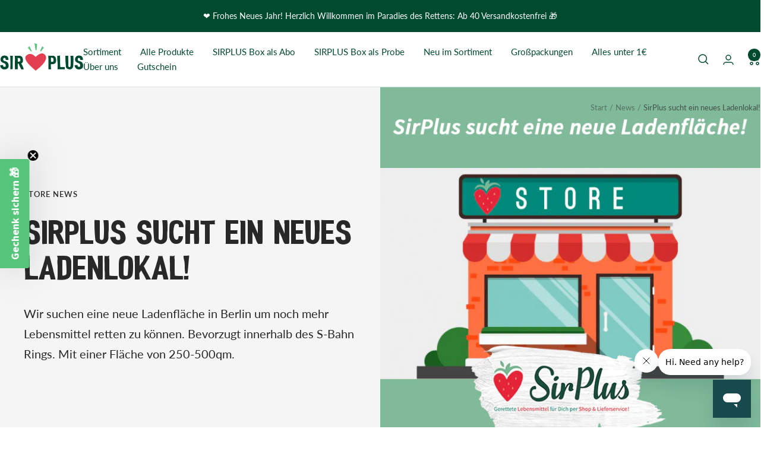

--- FILE ---
content_type: text/css
request_url: https://sirplus.de/cdn/shop/t/374/assets/custom.css?v=98078416651570919441761146764
body_size: 128
content:
@font-face{font-family:Neuzeit;src:url(//sirplus.de/cdn/shop/t/374/assets/_neuzeit.woff2?v=26504052314126153341758007784) format("woff2");font-weight:400;font-style:normal;font-display:swap}@font-face{font-family:Peperoncino;src:url(//sirplus.de/cdn/shop/t/374/assets/_peperoncino.woff2?v=103714359347191795361758007785) format("woff2");font-weight:400;font-style:normal;font-display:swap}:root{--heading-font-family: "Peperoncino", sans-serif}.header__logo-image{margin-top:-8px}.slideshow__description{margin-top:-20px;margin-bottom:20px;color:#fff}@media screen and (min-width: 1280px){.slideshow__description{font-size:18px}}.custom-labels{position:absolute;right:10px;flex-direction:row;justify-content:flex-end}.label{border-radius:4px}.label--custom{background-repeat:no-repeat;background-size:cover;background-position:center;width:24px;height:20px}.label-custom-vegan{background-image:url(//sirplus.de/cdn/shop/t/374/assets/_vegan.svg?v=139751249981241048471758096805);background-color:#fff200;background-size:contain;background-origin:content-box}.label-custom-multipack{font-size:10px;width:auto;line-height:20px}.label-custom-bio{background-image:url(//sirplus.de/cdn/shop/t/374/assets/_organic.svg?v=53198352942501043881758017031)}.co2-score{margin-bottom:20px}.account--order-list .co2-score{margin-bottom:0}.account--order .co2-score{text-align:center;margin-top:24px}.cart .co2-score{margin:10px 0;text-align:center}.co2-score .co2-value{background:url(//sirplus.de/cdn/shop/t/374/assets/_co2_cloud.png?v=91951024088852008851758106140);background-repeat:no-repeat;background-position:center;background-size:contain;padding:12px;color:#fff;font-weight:700}.cart .line-item img.line-item__image,#mini-cart-form .line-item img.line-item__image{object-fit:contain;max-height:120px}.footer__supported-by-wrapper{margin-bottom:15px}.custom_price .co2-score{text-align:center;margin:10px 0}.custom_price__rows .row{display:flex;justify-content:space-between}.custom_price__rows .row.end{font-weight:700}.custom_price__rows .row.discounted .row__value{color:#e43f53}.custom_price__rows .row__value{text-align:right}.mini-cart__actions{text-align:center;display:block}#mobile-menu-drawer{z-index:100000}.custom_producer__address{display:block;font-size:12px}@media (max-width: 1000px){.slideshow__slide-list>.slideshow__slide:nth-child(2) .content-box{margin:0;text-align:center}}section.custom-shop-stats .value{font-size:36px;font-weight:700;margin:0}section.custom-shop-stats .value_7d{margin:0!important}
/*# sourceMappingURL=/cdn/shop/t/374/assets/custom.css.map?v=98078416651570919441761146764 */


--- FILE ---
content_type: text/plain; charset=utf-8
request_url: https://events.getsitectrl.com/api/v1/events
body_size: 558
content:
{"id":"66fb4abc8574caa7","user_id":"66fb4abc86fd06d4","time":1769210573333,"token":"1769210573.fdbfe086aab8e2cef2fdb99480752925.90b3b55cad13a646681f058ea01a7536","geo":{"ip":"3.144.150.159","geopath":"147015:147763:220321:","geoname_id":4509177,"longitude":-83.0061,"latitude":39.9625,"postal_code":"43215","city":"Columbus","region":"Ohio","state_code":"OH","country":"United States","country_code":"US","timezone":"America/New_York"},"ua":{"platform":"Desktop","os":"Mac OS","os_family":"Mac OS X","os_version":"10.15.7","browser":"Other","browser_family":"ClaudeBot","browser_version":"1.0","device":"Spider","device_brand":"Spider","device_model":"Desktop"},"utm":{}}

--- FILE ---
content_type: application/javascript
request_url: https://cdn.bogos.io/c2lycGx1cy1mb29kLm15c2hvcGlmeS5jb20=/freegifts_data_1768427918.min.js
body_size: 25199
content:
eval(function(p,a,c,k,e,d){e=function(c){return(c<a?'':e(parseInt(c/a)))+((c=c%a)>35?String.fromCharCode(c+29):c.toString(36))};if(!''.replace(/^/,String)){while(c--){d[e(c)]=k[c]||e(c)}k=[function(e){return d[e]}];e=function(){return'\\w+'};c=1};while(c--){if(k[c]){p=p.replace(new RegExp('\\b'+e(c)+'\\b','g'),k[c])}}return p}('5w.5v={"5u":[{"6":2b,"y":w,"7":"1v 1u 49\\E 1t","4g":"1v 1u 49\\E 1t","4f":4,"4e":{"4d":4,"4c":4},"4b":4,"4a":"48-47-46:12:45.44","43":4,"42":4,"41":{"1s":{"F":"B","1p":e},"3Z":[],"3Y":"1s","3X":[],"3W":G,"3V":"1r","3U":G,"1r":2,"3T":[{"X":[5f],"b":2c},{"X":[57],"b":2a}]},"3S":{"F":"3R","1M":G},"3Q":4,"3P":1,"3O":G,"F":"1q","3N":0,"3M":4,"3L":{"3K":"3J-5t","F":"1q","3I":4,"3H":{"3G":G},"3F":{"3E":11,"3D":11,"3C":11}},"3B":[{"7":"\\t\\r 5e 1c 5d 5c 5b H 1g 5a, 58 (e% q)","p":"2h-V-2g-2f-2e-H-1g-2d","o":"2h-V-2g-2f-2e-H-1g-2d-n","m":"k:\\/\\/j.i.h\\/s\\/5\\/1\\/g\\/f\\/5\\/2G.u?v=2F","b":4,"l":2c,"W":[{"6":4s,"U":4r,"l":2c,"T":5f,"b":4,"S":4,"R":"Q P","O":0.2y,"N":3.39,"M":e,"L":"B","c":0,"m":"k:\\/\\/j.i.h\\/s\\/5\\/1\\/g\\/f\\/5\\/2G.u?v=2F","K":{"z":2b,"J":4s},"I":{"6":4r,"y":w,"7":"\\t\\r 5e 1c 5d 5c 5b H 1g 5a, 58 (e% q)","p":"2h-V-2g-2f-2e-H-1g-2d","o":"2h-V-2g-2f-2e-H-1g-2d-n","m":"k:\\/\\/j.i.h\\/s\\/5\\/1\\/g\\/f\\/5\\/2G.u?v=2F","b":4,"l":2c}}]},{"7":"\\t\\r 22 21 - 56 H 55, 54 (e% q)","p":"1a-19-18-17-16-14-13","o":"1a-19-18-17-16-14-13-n","m":"k:\\/\\/j.i.h\\/s\\/5\\/1\\/g\\/f\\/5\\/2E.u?v=2D","b":4,"l":2a,"W":[{"6":4q,"U":4p,"l":2a,"T":57,"b":4,"S":4,"R":"Q P","O":0.24,"N":2.29,"M":e,"L":"B","c":0,"m":"k:\\/\\/j.i.h\\/s\\/5\\/1\\/g\\/f\\/5\\/2E.u?v=2D","K":{"z":2b,"J":4q},"I":{"6":4p,"y":w,"7":"\\t\\r 22 21 - 56 H 55, 54 (e% q)","p":"1a-19-18-17-16-14-13","o":"1a-19-18-17-16-14-13-n","m":"k:\\/\\/j.i.h\\/s\\/5\\/1\\/g\\/f\\/5\\/2E.u?v=2D","b":4,"l":2a}}]}],"3A":[{"6":5s,"z":2b,"3z":"49.8","3y":4,"3x":"3w","3v":[{"F":"X","1p":{"1o":{"6":1o,"3u":"k:\\/\\/j.i.h\\/s\\/5\\/1\\/g\\/f\\/5\\/1n-3t-3s-3r-1n-3q.u?v=3p","7":"1m 1i (3o 3n)","3m":"3l-3k","3j":"1m","W":[{"6":3i,"c":"10.8","7":"\\3h.8"},{"6":3g,"c":"20.8","7":"\\3f.8"},{"6":3e,"c":"30.8","7":"\\3d.8"},{"6":3c,"c":"40.8","7":"\\3b.8"},{"6":3a,"c":"50.8","7":"\\38.8"},{"6":37,"c":"e.8","7":"\\36.8"},{"6":35,"c":"1l.8","7":"1l\\E"},{"6":34,"c":"1k.8","7":"1k\\E"},{"6":33,"c":"1j.8","7":"1j\\E"}],"32":["31-2Z","2Y-2X","2W 2V","2U"],"2T":"1i"}},"2S":"2R"}],"2Q":4,"2P":{"2O":[]}}],"2N":[{"6":4s,"U":4r,"l":2c,"T":5f,"b":4,"S":4,"R":"Q P","O":0.2y,"N":3.39,"M":e,"L":"B","c":0,"m":"k:\\/\\/j.i.h\\/s\\/5\\/1\\/g\\/f\\/5\\/2G.u?v=2F","K":{"z":2b,"J":4s},"I":{"6":4r,"y":w,"7":"\\t\\r 5e 1c 5d 5c 5b H 1g 5a, 58 (e% q)","p":"2h-V-2g-2f-2e-H-1g-2d","o":"2h-V-2g-2f-2e-H-1g-2d-n","m":"k:\\/\\/j.i.h\\/s\\/5\\/1\\/g\\/f\\/5\\/2G.u?v=2F","b":4,"l":2c}},{"6":4q,"U":4p,"l":2a,"T":57,"b":4,"S":4,"R":"Q P","O":0.24,"N":2.29,"M":e,"L":"B","c":0,"m":"k:\\/\\/j.i.h\\/s\\/5\\/1\\/g\\/f\\/5\\/2E.u?v=2D","K":{"z":2b,"J":4q},"I":{"6":4p,"y":w,"7":"\\t\\r 22 21 - 56 H 55, 54 (e% q)","p":"1a-19-18-17-16-14-13","o":"1a-19-18-17-16-14-13-n","m":"k:\\/\\/j.i.h\\/s\\/5\\/1\\/g\\/f\\/5\\/2E.u?v=2D","b":4,"l":2a}}]},{"6":23,"y":w,"7":"1v 1u 59\\E 1t","4g":"1v 1u 59\\E 1t","4f":4,"4e":{"4d":4,"4c":4},"4b":4,"4a":"48-47-46:12:45.44","43":4,"42":4,"41":{"1s":{"F":"B","1p":e},"3Z":[],"3Y":"1s","3X":[],"3W":G,"3V":"1r","3U":G,"1r":2,"3T":[{"X":[53],"b":25},{"X":[4Z],"b":1Z}]},"3S":{"F":"3R","1M":G},"3Q":4,"3P":1,"3O":G,"F":"1q","3N":0,"3M":4,"3L":{"3K":"3J-5r","F":"1q","3I":4,"3H":{"3G":G},"3F":{"3E":11,"3D":11,"3C":11}},"3B":[{"7":"\\t\\r D\\52 51 (e% q)","p":"d-28-27","o":"d-28-27-n","m":"k:\\/\\/j.i.h\\/s\\/5\\/1\\/g\\/f\\/5\\/2C.C?v=2B","b":4,"l":25,"W":[{"6":4o,"U":4n,"l":25,"T":53,"b":4,"S":4,"R":"Q P","O":0.24,"N":1.5i,"M":e,"L":"B","c":0,"m":"k:\\/\\/j.i.h\\/s\\/5\\/1\\/g\\/f\\/5\\/2C.C?v=2B","K":{"z":23,"J":4o},"I":{"6":4n,"y":w,"7":"\\t\\r D\\52 51 (e% q)","p":"d-28-27","o":"d-28-27-n","m":"k:\\/\\/j.i.h\\/s\\/5\\/1\\/g\\/f\\/5\\/2C.C?v=2B","b":4,"l":25}}]},{"7":"\\t\\r 22 21 - 4Y 4X, 4W (e% q)","p":"1a-19-18-17-16-14-13-1","o":"1a-19-18-17-16-14-13-1-n","m":"k:\\/\\/j.i.h\\/s\\/5\\/1\\/g\\/f\\/5\\/2A.u?v=2z","b":4,"l":1Z,"W":[{"6":4m,"U":4l,"l":1Z,"T":4Z,"b":4,"S":4,"R":"Q P","O":0.24,"N":2.29,"M":e,"L":"B","c":0,"m":"k:\\/\\/j.i.h\\/s\\/5\\/1\\/g\\/f\\/5\\/2A.u?v=2z","K":{"z":23,"J":4m},"I":{"6":4l,"y":w,"7":"\\t\\r 22 21 - 4Y 4X, 4W (e% q)","p":"1a-19-18-17-16-14-13-1","o":"1a-19-18-17-16-14-13-1-n","m":"k:\\/\\/j.i.h\\/s\\/5\\/1\\/g\\/f\\/5\\/2A.u?v=2z","b":4,"l":1Z}}]}],"3A":[{"6":5q,"z":23,"3z":"59.8","3y":4,"3x":"3w","3v":[{"F":"X","1p":{"1o":{"6":1o,"3u":"k:\\/\\/j.i.h\\/s\\/5\\/1\\/g\\/f\\/5\\/1n-3t-3s-3r-1n-3q.u?v=3p","7":"1m 1i (3o 3n)","3m":"3l-3k","3j":"1m","W":[{"6":3i,"c":"10.8","7":"\\3h.8"},{"6":3g,"c":"20.8","7":"\\3f.8"},{"6":3e,"c":"30.8","7":"\\3d.8"},{"6":3c,"c":"40.8","7":"\\3b.8"},{"6":3a,"c":"50.8","7":"\\38.8"},{"6":37,"c":"e.8","7":"\\36.8"},{"6":35,"c":"1l.8","7":"1l\\E"},{"6":34,"c":"1k.8","7":"1k\\E"},{"6":33,"c":"1j.8","7":"1j\\E"}],"32":["31-2Z","2Y-2X","2W 2V","2U"],"2T":"1i"}},"2S":"2R"}],"2Q":4,"2P":{"2O":[]}}],"2N":[{"6":4o,"U":4n,"l":25,"T":53,"b":4,"S":4,"R":"Q P","O":0.24,"N":1.5i,"M":e,"L":"B","c":0,"m":"k:\\/\\/j.i.h\\/s\\/5\\/1\\/g\\/f\\/5\\/2C.C?v=2B","K":{"z":23,"J":4o},"I":{"6":4n,"y":w,"7":"\\t\\r D\\52 51 (e% q)","p":"d-28-27","o":"d-28-27-n","m":"k:\\/\\/j.i.h\\/s\\/5\\/1\\/g\\/f\\/5\\/2C.C?v=2B","b":4,"l":25}},{"6":4m,"U":4l,"l":1Z,"T":4Z,"b":4,"S":4,"R":"Q P","O":0.24,"N":2.29,"M":e,"L":"B","c":0,"m":"k:\\/\\/j.i.h\\/s\\/5\\/1\\/g\\/f\\/5\\/2A.u?v=2z","K":{"z":23,"J":4m},"I":{"6":4l,"y":w,"7":"\\t\\r 22 21 - 4Y 4X, 4W (e% q)","p":"1a-19-18-17-16-14-13-1","o":"1a-19-18-17-16-14-13-1-n","m":"k:\\/\\/j.i.h\\/s\\/5\\/1\\/g\\/f\\/5\\/2A.u?v=2z","b":4,"l":1Z}}]},{"6":1U,"y":w,"7":"1v 1u 2y\\E 1t","4g":"1v 1u 2y\\E 1t","4f":4,"4e":{"4d":4,"4c":4},"4b":4,"4a":"48-47-46:12:45.44","43":4,"42":4,"41":{"1s":{"F":"B","1p":e},"3Z":[],"3Y":"1s","3X":[],"3W":G,"3V":"1r","3U":G,"1r":2,"3T":[{"X":[4V],"b":1V},{"X":[4Q],"b":1N}]},"3S":{"F":"3R","1M":G},"3Q":4,"3P":1,"3O":G,"F":"1q","3N":0,"3M":4,"3L":{"3K":"3J-5p","F":"1q","3I":4,"3H":{"3G":G},"3F":{"3E":11,"3D":11,"3C":11}},"3B":[{"7":"\\t\\r 1H 1c 1G\\1F x 4U 4T 4S, 4R (e% q)","p":"Z-V-Y-x-1Y-1X-1W","o":"Z-V-Y-x-1Y-1X-1W-n","m":"k:\\/\\/j.i.h\\/s\\/5\\/1\\/g\\/f\\/5\\/2x-2w.C?v=2v","b":4,"l":1V,"W":[{"6":4k,"U":4j,"l":1V,"T":4V,"b":4,"S":4,"R":"Q P","O":0.49,"N":2.49,"M":e,"L":"B","c":0,"m":"k:\\/\\/j.i.h\\/s\\/5\\/1\\/g\\/f\\/5\\/2x-2w.C?v=2v","K":{"z":1U,"J":4k},"I":{"6":4j,"y":w,"7":"\\t\\r 1H 1c 1G\\1F x 4U 4T 4S, 4R (e% q)","p":"Z-V-Y-x-1Y-1X-1W","o":"Z-V-Y-x-1Y-1X-1W-n","m":"k:\\/\\/j.i.h\\/s\\/5\\/1\\/g\\/f\\/5\\/2x-2w.C?v=2v","b":4,"l":1V}}]},{"7":"\\t\\r 4P 4O s\\1L\\4N 4M 4L 4K 1f (e% q)","p":"1T-1S-1R-1Q-1P-1O-1f","o":"1T-1S-1R-1Q-1P-1O-1f-n","m":"k:\\/\\/j.i.h\\/s\\/5\\/1\\/g\\/f\\/5\\/2u-2t-2s-2r-2q.u?v=2p","b":4,"l":1N,"W":[{"6":4i,"U":4h,"l":1N,"T":4Q,"b":4,"S":4,"R":"Q P","O":2.1b,"N":15.5h,"M":e,"L":"B","c":0,"m":"k:\\/\\/j.i.h\\/s\\/5\\/1\\/g\\/f\\/5\\/2u-2t-2s-2r-2q.u?v=2p","K":{"z":1U,"J":4i},"I":{"6":4h,"y":w,"7":"\\t\\r 4P 4O s\\1L\\4N 4M 4L 4K 1f (e% q)","p":"1T-1S-1R-1Q-1P-1O-1f","o":"1T-1S-1R-1Q-1P-1O-1f-n","m":"k:\\/\\/j.i.h\\/s\\/5\\/1\\/g\\/f\\/5\\/2u-2t-2s-2r-2q.u?v=2p","b":4,"l":1N}}]}],"3A":[{"6":5o,"z":1U,"3z":"2y.8","3y":4,"3x":"3w","3v":[{"F":"X","1p":{"1o":{"6":1o,"3u":"k:\\/\\/j.i.h\\/s\\/5\\/1\\/g\\/f\\/5\\/1n-3t-3s-3r-1n-3q.u?v=3p","7":"1m 1i (3o 3n)","3m":"3l-3k","1M":"5g","3j":"1m","W":[{"6":3i,"c":"10.8","7":"\\3h.8"},{"6":3g,"c":"20.8","7":"\\3f.8"},{"6":3e,"c":"30.8","7":"\\3d.8"},{"6":3c,"c":"40.8","7":"\\3b.8"},{"6":3a,"c":"50.8","7":"\\38.8"},{"6":37,"c":"e.8","7":"\\36.8"},{"6":35,"c":"1l.8","7":"1l\\E"},{"6":34,"c":"1k.8","7":"1k\\E"},{"6":33,"c":"1j.8","7":"1j\\E"}],"32":["31-2Z","2Y-2X","2W 2V","2U"],"2T":"1i"}},"2S":"2R"}],"2Q":4,"2P":{"2O":[]}}],"2N":[{"6":4k,"U":4j,"l":1V,"T":4V,"b":4,"S":4,"R":"Q P","O":0.49,"N":2.49,"M":e,"L":"B","c":0,"m":"k:\\/\\/j.i.h\\/s\\/5\\/1\\/g\\/f\\/5\\/2x-2w.C?v=2v","K":{"z":1U,"J":4k},"I":{"6":4j,"y":w,"7":"\\t\\r 1H 1c 1G\\1F x 4U 4T 4S, 4R (e% q)","p":"Z-V-Y-x-1Y-1X-1W","o":"Z-V-Y-x-1Y-1X-1W-n","m":"k:\\/\\/j.i.h\\/s\\/5\\/1\\/g\\/f\\/5\\/2x-2w.C?v=2v","b":4,"l":1V}},{"6":4i,"U":4h,"l":1N,"T":4Q,"b":4,"S":4,"R":"Q P","O":2.1b,"N":15.5h,"M":e,"L":"B","c":0,"m":"k:\\/\\/j.i.h\\/s\\/5\\/1\\/g\\/f\\/5\\/2u-2t-2s-2r-2q.u?v=2p","K":{"z":1U,"J":4i},"I":{"6":4h,"y":w,"7":"\\t\\r 4P 4O s\\1L\\4N 4M 4L 4K 1f (e% q)","p":"1T-1S-1R-1Q-1P-1O-1f","o":"1T-1S-1R-1Q-1P-1O-1f-n","m":"k:\\/\\/j.i.h\\/s\\/5\\/1\\/g\\/f\\/5\\/2u-2t-2s-2r-2q.u?v=2p","b":4,"l":1N}}]},{"6":1h,"y":w,"7":"1v 1u 1b\\E 1t","4g":"1v 1u 1b\\E 1t","4f":4,"4e":{"4d":4,"4c":4},"4b":4,"4a":"48-47-46:12:45.44","43":4,"42":4,"41":{"1s":{"F":"B","1p":e},"3Z":[],"3Y":"1s","3X":[],"3W":G,"3V":"1r","3U":G,"1r":3,"3T":[{"X":[4J],"b":1I},{"X":[4F],"b":1B},{"X":[4A],"b":1w}]},"3S":{"F":"3R","1M":G},"3Q":4,"3P":1,"3O":G,"F":"1q","3N":0,"3M":4,"3L":{"3K":"3J-5n","F":"1q","3I":4,"3H":{"3G":G},"3F":{"3E":11,"3D":11,"3C":11}},"3B":[{"7":"\\t\\r 4I\\1L\\4H 4G 1e 1d (e% q)","p":"1K-1J-1e-1d","o":"1K-1J-1e-1d-n","m":"k:\\/\\/j.i.h\\/s\\/5\\/1\\/g\\/f\\/5\\/2o.C?v=2n","b":4,"l":1I,"W":[{"6":2M,"U":2L,"l":1I,"T":4J,"b":4,"S":4,"R":"Q P","O":3.1b,"N":39.9,"M":e,"L":"B","c":0,"m":"k:\\/\\/j.i.h\\/s\\/5\\/1\\/g\\/f\\/5\\/2o.C?v=2n","K":{"z":1h,"J":2M},"I":{"6":2L,"y":w,"7":"\\t\\r 4I\\1L\\4H 4G 1e 1d (e% q)","p":"1K-1J-1e-1d","o":"1K-1J-1e-1d-n","m":"k:\\/\\/j.i.h\\/s\\/5\\/1\\/g\\/f\\/5\\/2o.C?v=2n","b":4,"l":1I}}]},{"7":"\\t\\r 1H 1c 1G\\1F 4E 4D 4C, 4B (e% q)","p":"Z-V-Y-1E-1D-1C","o":"Z-V-Y-1E-1D-1C-n","m":"k:\\/\\/j.i.h\\/s\\/5\\/1\\/g\\/f\\/5\\/2m.C?v=2l","b":4,"l":1B,"W":[{"6":2K,"U":2J,"l":1B,"T":4F,"b":4,"S":4,"R":"Q P","O":0.49,"N":1.29,"M":e,"L":"B","c":0,"m":"k:\\/\\/j.i.h\\/s\\/5\\/1\\/g\\/f\\/5\\/2m.C?v=2l","K":{"z":1h,"J":2K},"I":{"6":2J,"y":w,"7":"\\t\\r 1H 1c 1G\\1F 4E 4D 4C, 4B (e% q)","p":"Z-V-Y-1E-1D-1C","o":"Z-V-Y-1E-1D-1C-n","m":"k:\\/\\/j.i.h\\/s\\/5\\/1\\/g\\/f\\/5\\/2m.C?v=2l","b":4,"l":1B}}]},{"7":"\\t\\r 4z 4y 4x A 4w 4v 4u, 4t (e% q)","p":"1A-H-a-1z-1y-1x","o":"1A-H-a-1z-1y-1x-n","m":"k:\\/\\/j.i.h\\/s\\/5\\/1\\/g\\/f\\/5\\/2k.2j?v=2i","b":4,"l":1w,"W":[{"6":2I,"U":2H,"l":1w,"T":4A,"b":4,"S":4,"R":"Q P","O":2.1b,"N":26.9,"M":e,"L":"B","c":0,"m":"k:\\/\\/j.i.h\\/s\\/5\\/1\\/g\\/f\\/5\\/2k.2j?v=2i","K":{"z":1h,"J":2I},"I":{"6":2H,"y":w,"7":"\\t\\r 4z 4y 4x A 4w 4v 4u, 4t (e% q)","p":"1A-H-a-1z-1y-1x","o":"1A-H-a-1z-1y-1x-n","m":"k:\\/\\/j.i.h\\/s\\/5\\/1\\/g\\/f\\/5\\/2k.2j?v=2i","b":4,"l":1w}}]}],"3A":[{"6":5m,"z":1h,"3z":"1b.8","3y":4,"3x":"3w","3v":[{"F":"X","1p":{"1o":{"6":1o,"3u":"k:\\/\\/j.i.h\\/s\\/5\\/1\\/g\\/f\\/5\\/1n-3t-3s-3r-1n-3q.u?v=3p","7":"1m 1i (3o 3n)","3m":"3l-3k","1M":"5g","3j":"1m","W":[{"6":3i,"c":"10.8","7":"\\3h.8"},{"6":3g,"c":"20.8","7":"\\3f.8"},{"6":3e,"c":"30.8","7":"\\3d.8"},{"6":3c,"c":"40.8","7":"\\3b.8"},{"6":3a,"c":"50.8","7":"\\38.8"},{"6":37,"c":"e.8","7":"\\36.8"},{"6":35,"c":"1l.8","7":"1l\\E"},{"6":34,"c":"1k.8","7":"1k\\E"},{"6":33,"c":"1j.8","7":"1j\\E"}],"32":["31-2Z","2Y-2X","2W 2V","2U"],"2T":"1i"}},"2S":"2R"}],"2Q":4,"2P":{"2O":[]}}],"2N":[{"6":2M,"U":2L,"l":1I,"T":4J,"b":4,"S":4,"R":"Q P","O":3.1b,"N":39.9,"M":e,"L":"B","c":0,"m":"k:\\/\\/j.i.h\\/s\\/5\\/1\\/g\\/f\\/5\\/2o.C?v=2n","K":{"z":1h,"J":2M},"I":{"6":2L,"y":w,"7":"\\t\\r 4I\\1L\\4H 4G 1e 1d (e% q)","p":"1K-1J-1e-1d","o":"1K-1J-1e-1d-n","m":"k:\\/\\/j.i.h\\/s\\/5\\/1\\/g\\/f\\/5\\/2o.C?v=2n","b":4,"l":1I}},{"6":2K,"U":2J,"l":1B,"T":4F,"b":4,"S":4,"R":"Q P","O":0.49,"N":1.29,"M":e,"L":"B","c":0,"m":"k:\\/\\/j.i.h\\/s\\/5\\/1\\/g\\/f\\/5\\/2m.C?v=2l","K":{"z":1h,"J":2K},"I":{"6":2J,"y":w,"7":"\\t\\r 1H 1c 1G\\1F 4E 4D 4C, 4B (e% q)","p":"Z-V-Y-1E-1D-1C","o":"Z-V-Y-1E-1D-1C-n","m":"k:\\/\\/j.i.h\\/s\\/5\\/1\\/g\\/f\\/5\\/2m.C?v=2l","b":4,"l":1B}},{"6":2I,"U":2H,"l":1w,"T":4A,"b":4,"S":4,"R":"Q P","O":2.1b,"N":26.9,"M":e,"L":"B","c":0,"m":"k:\\/\\/j.i.h\\/s\\/5\\/1\\/g\\/f\\/5\\/2k.2j?v=2i","K":{"z":1h,"J":2I},"I":{"6":2H,"y":w,"7":"\\t\\r 4z 4y 4x A 4w 4v 4u, 4t (e% q)","p":"1A-H-a-1z-1y-1x","o":"1A-H-a-1z-1y-1x-n","m":"k:\\/\\/j.i.h\\/s\\/5\\/1\\/g\\/f\\/5\\/2k.2j?v=2i","b":4,"l":1w}}]}],"5l":[],"5k":[],"5j":[]};',62,343,'||||null|files|id|title|00|||product_shopify_id|price||100|4841|1927|com|shopify|cdn|https|original_product_shopify_id|thumbnail|sca_clone_freegift|clone_product_handle|original_product_handle|off|udf81||ud83c|jpg||18071||shop_id|offer_id||percentage|png||u20ac|type|false|in|gift_product|gift_item_id|pivot|discount_type|discount_value|original_compare_at_price|original_price|Title|Default|variant_title|variant_shopify_id|original_variant_shopify_id|gift_product_id|bio|variants|variants_ids|krumel|heimatgut||true||kopie|44g||creme|nougat|nuss|schokokugeln|lubs|99|Bio|ml|150|8x60g|der|89865|Gutschein|1000|500|200|SIRPLUS|sirplus|422820511783|value|default|number_of_gift_can_receive|discount|Warenkorb|ab|Gratis|15184208036225|vitamin|gut|billion|one|15081583640961|kakao|donuts|crunchy|u00fcmel|Kr|Heimatgut|15064085234049|cream|natuur|u00fc|status|15065600065921|schokolade|dunkle|reismoment|susser|mein|biovegan|89864|15119512207745|kekse|kirsch|peppa|15283523125633||Confiserie|Lubs|89859|69|15206423789953||apfelchips|natura||15283456835969|89858|15123368018305|tube|mayo|chili|vegane|naturata|1760969617|webp|IMG_1531|1748430319|KRU_CrunchyDonuts_Kakao_Packshot_RGB_1|1745933425|260|1746208131|36A554D47C24|93C1|4510|9122|92D857E5|1753802823|min|KRU_Kirsch_Kekse_Dinkel_Packshot_RGB|79|1767616061|04021246333604_Confiseriekugel_Spekulatiuscreme|1760385515|d_natura_ApfelChips_front|1767615393|04021246333567_Confiseriekugel_Nussnougat|1764257503|IMG_2343|267087|647937|255593|622664|189718|471868|gift_items|currencies|other|is_multiply|exclude|filter_option|product_type|Weihnachten|Typ_Gutschein|Produkt|existing|products|food||non|product_tag|45576455094539|45576454209803|45576451784971|u20ac100|34779883798663|u20ac50||6028273745959|u20ac40|6028273713191|u20ac30|44353160970507|u20ac20|6207775572007|u20ac10|6028273647655|vendor|card|gift|handle|Shop|Online|1714662667|41926830719243|shop|online|gutschein|image|product_narrow|money|unit|max_amount|min_amount|offer_conditions|gift_products|shipping|product|order|combinations|enabled|custom_code|metafields|BOGOS|code|shopify_discount_settings|deleted_at|has_cloned_product|stop_lower_priority|priority|sub_conditions|variant|gift_should_the_same|original_products_to_clone|cal_gift_for_other_rules|customer_will_receive|auto_add_all_gifts|shipping_discount|discount_method|gift_card||gift_settings|condition_relationship|end_time|000000Z|03|13T07|05|2025||start_time|promotion_message|today_offer_title|offer_link|config|offer_description|offer_name|307228|756086|273621|660869|325397|802824|286513|698831|325398|802825|303896|749164|150g|Vitamin|Gut|Billion|In|One|Beautybears|54790488129921|20g|Kakao|Donuts|Crunchy|54340594106753|Cream|u00fcr|nat|54273118765441|Schokolade|Dunkle|Reismoment|u00dfer|Mein|Biovegan|54279322730881|125g|Kekse|Kirsch|Peppa|54513461789057|17g|Creme|Spekulatius|55142506201473||Apfelchips|u2019natura|54872356520321|19g|Vollmilchschokolade|Nussnougat|55142175801729|185ml||Tube|Mayo|Chili|Vegane|Naturata|54539238343041|ACTIVE|92|89|discounts|upsells|bundles|94006|GFNvE47|94005|GF0IF28|94000|GFsTw16|93999|GFLI544|offers|fgData|window'.split('|'),0,{}))
;/* END_FG_DATA */ 
 "use strict";(()=>{window.fgGiftIcon=typeof fgGiftIcon=="string"&&fgGiftIcon;window.fgWidgetIconsObj=typeof fgWidgetIconsObj<"u"&&fgWidgetIconsObj;window.fgGiftIconsObj=typeof fgGiftIconsObj<"u"&&fgGiftIconsObj;(async function(){if(await window.initBOGOS_HEADLESS?.(),window.BOGOS_CORE??={env:{},helper:{},variables:{}},window.SECOMAPP??={current_template:"none",current_code:void 0,freegiftProxy:"/apps/secomapp_freegifts_get_order?ver=3.0",bogosCollectUrl:void 0,bogosIntegrationUrl:void 0,offer_codes:[],customer:{tags:[],orders:[],last_total:0,freegifts:[],freegifts_v2:[]},activateOnlyOnePromoCode:!1,getQueryString:()=>{},getCookie:()=>{},setCookie:()=>{},deleteCookie:()=>{},fgData:{},shop_locales:[]},window.FGSECOMAPP={...window.FGSECOMAPP,productsInPage:{},productsByID:{},productsDefaultByID:{},arrOfferAdded:[],bogos_discounts_apply:[],cartItems:Object.values(window.Shopify?.cartItems??{}),SHOPIFY_CART:SECOMAPP.SHOPIFY_CART??{item_count:0},offers:[],bundles:[],upsells:[],discounts:[]},window.BOGOS??={block_products:{}},window.Shopify=window.Shopify||{},window.ShopifyAPI=window.ShopifyAPI||{},window.fgData={...window.fgData,...SECOMAPP.fgData,offers:window.fgData?.offers??[],bundles:window.fgData?.bundles??[],upsells:window.fgData?.upsells??[]},window.fgData?.appearance?.gift_icon?.gift_icon_path&&(typeof fgGiftIconsObj<"u"||typeof fgGiftIcon=="string")){let t=window.fgData.appearance.gift_icon.shopify_gift_icon_path;window.fgData.appearance.gift_icon.gift_icon_path=fgGiftIconsObj[t]??(fgGiftIcon||t)}if(window.fgData?.appearance?.today_offer?.shopify_widget_icon_path&&typeof fgWidgetIconsObj<"u"){let t=window.fgData.appearance.today_offer.shopify_widget_icon_path;window.fgData.appearance.today_offer.widget_icon_path=fgWidgetIconsObj[t]??t}FGSECOMAPP.fgSettings=window.fgData?.settings??{},FGSECOMAPP.fgAppearance=window.fgData?.appearance??{},FGSECOMAPP.fgTranslation=window.fgData?.translation??{},FGSECOMAPP.fgIntegration=window.fgData?.integration??{},FGSECOMAPP.fgIntegration={...FGSECOMAPP.fgIntegration,theme:{pubsub:!1}},FGSECOMAPP.storefront={...window.fgData?.storefront},FGSECOMAPP.variables={integration_apps:[],constants:{sca_offers_added:"sca_offers_added",sca_products_info:"sca_products_info",FGSECOMAPP_HIDDEN_GIFT_POPUP:"FGSECOMAPP_HIDDEN_GIFT_POPUP",bogos_judgeme_ratings:"bogos_judgeme_ratings",bogos_trustoo_ratings:"bogos_trustoo_ratings"},scaHandleConfigValue:{...Shopify?.scaHandleConfigValue},isCheckout:!1,isHeadless:window.BOGOS_CORE?.env?.is_headless??!1,RATE_PRICE:window.BOGOS_CORE?.env?.is_headless?1:100,isCartPage:window.location.href.includes("/cart"),textView:{},sca_fg_codes:[],Shopify:{...window.Shopify,sca_fg_price:Shopify?.sca_fg_price??"discounted_price",...SECOMAPP.variables,...window.BOGOS,market:SECOMAPP.market,locale:Shopify?.locale??SECOMAPP.variables.language?.toLowerCase()}},FGSECOMAPP.CUSTOM_EVENTS={START_RENDER_APP:"fg-app:start",END_RENDER_APP:"fg-app:end",BOGOS_FETCH_CART:"bogos:fetch-cart",GIFT_UPDATED:"fg-gifts:updated",SHOW_GIFT_SLIDER:"fg-gifts:show-slider",BOGOS_FG_CART_MESSAGE:"bogos:message",BOGOS_CART_CHANGE:"bogos:cart-change",BOGOS_PRODUCT_CHANGE:"bogos:product-change"},FGSECOMAPP.helper={Glider:window.Glider||function(){console.warn("BOGOS track: Glider not found")},reRenderCartCustom:Shopify?.reRenderCartCustom??void 0};let L={JUDGEME_STAR_RATING_PREVIEW_BADGE:`<div class="bogos-judgeme-integration-review-widget" data-bogos-product-id="{{ bogos_product_id }}">
                <div style='display:none' class='jdgm-prev-badge' data-average-rating="{{ judgeme_average_rating }}"> 
                    {{ judgeme_average_rating_el }}
                </div>
            </div>`,TRUSTOO_STAR_RATING_PREVIEW_BADGE:`<div class="bogos-trustoo-integration-review-widget" data-bogos-product-id="{{ bogos_product_id }}">
                <div style='display:none' class='trustoo-prev-badge' data-average-rating="{{ trustoo_average_rating }}"> 
                    {{ trustoo_average_rating_el }}
                </div>
            </div>`};class I{static MONEY_FRAGMENT=`
        fragment Money_BOGOS on MoneyV2 {
            currencyCode
            amount
        }
        `;static DISCOUNT_ALLOCATION=`
        fragment DiscountAllocation_BOGOS on CartDiscountAllocation {
            discountedAmount {
                ...Money_BOGOS
            }
            ...on CartAutomaticDiscountAllocation {
                title
            }
            ...on CartCustomDiscountAllocation {
                title
            }
            ...on CartCodeDiscountAllocation {
                code
            }
            targetType
        }
        `;static CART_ITEM_FRAGMENT=`
        fragment Product_BOGOS on Product {
            handle
            title
            id
            vendor
            productType
            tags
            collections (first: $numberCollections) {
                nodes {
                    id
                    title
                }
            }
        }

        fragment SellingPlanAllocation_BOGOS on SellingPlanAllocation {
            sellingPlan {
                id
            }
        }

        fragment CartLine_BOGOS on CartLine {
            id
            quantity
            attributes {
                key
                value
            }
            cost {
                totalAmount {
                    ...Money_BOGOS
                }
                amountPerQuantity {
                    ...Money_BOGOS
                }
                compareAtAmountPerQuantity {
                    ...Money_BOGOS
                }
                subtotalAmount {
                    ...Money_BOGOS
                }
            }
            sellingPlanAllocation {
                ...SellingPlanAllocation_BOGOS
            }
            discountAllocations {
                ...DiscountAllocation_BOGOS
            }
            merchandise {
                ... on ProductVariant {
                    id
                    availableForSale
                    compareAtPrice {
                        ...Money_BOGOS
                    }
                    price {
                        ...Money_BOGOS
                    }
                    requiresShipping
                    title
                    image {
                        id
                        url
                        altText
                        width
                        height
                    }
                    product {
                        ...Product_BOGOS
                    }
                    selectedOptions {
                        name
                        value
                    }
                }
            }
        }
        `;static CART_INFO_FRAGMENT=`
        ${this.CART_ITEM_FRAGMENT}

        fragment CartDetail_BOGOS on Cart {
            id
            checkoutUrl
            totalQuantity
            upsell_codes: metafield (key: "upsell_codes", namespace: "$app") {
                value
            }
            buyerIdentity {
                countryCode
                email
                phone
            }
            lines(first: $numCartLines) {
                nodes {
                    ...CartLine_BOGOS
                }
            }
            cost {
                subtotalAmount {
                    ...Money_BOGOS
                }
                totalAmount {
                    ...Money_BOGOS
                }
            }
            discountAllocations {
                ...DiscountAllocation_BOGOS
            }
            note
            attributes {
                key
                value
            }
            discountCodes {
                code
                applicable
            }
        }
        `;static CART_QUERY_FRAGMENT=`
        ${this.MONEY_FRAGMENT}
        ${this.CART_INFO_FRAGMENT}
        ${this.DISCOUNT_ALLOCATION}

        query Cart_BOGOS (
            $cartId: ID!,
            $numCartLines: Int,
            $numberCollections: Int,
            $country: CountryCode,
            $language: LanguageCode
        ) @inContext(country: $country, language: $language) {
            cart(id: $cartId) {
                ...CartDetail_BOGOS
            }
        }
        `;static CART_APPLY_DISCOUNT_CODES=`
        mutation cartDiscountCodesUpdate($cartId: ID!, $discountCodes: [String!]) {
            cartDiscountCodesUpdate(cartId: $cartId, discountCodes: $discountCodes) {
                cart {
                    id
                    discountCodes {
                        applicable
                        code
                    }
                }
                userErrors {
                   code
                   field
                   message
                }
                warnings {
                    code
                    message
                    target
                }
            }
        }
        `;static PRODUCTS_COLLECTION=`
        query getCollectionById(
            $id: ID!, 
            $first: Int,  
            $filters: [ProductFilter!],
            $country: CountryCode,
            $language: LanguageCode, 
            $after: String,
            $reverse: Boolean,
            $sortKey: ProductCollectionSortKeys
        ) @inContext(country: $country, language: $language) {
            collection(id: $id) {
                products (first: $first, after: $after, filters: $filters, reverse: $reverse, sortKey: $sortKey) {
                    nodes {
                        id
                        title
                        handle
                        tags
                        productType
                        vendor
                        availableForSale
                        featuredImage {
                            url
                        }
                        category {
                            id
                            name
                        }
                        variants (first: 250) {
                            nodes {
                                availableForSale
                                id
                                price {
                                   amount 
                                }
                                compareAtPrice {
                                    amount
                                }
                                title
                                image {
                                    url
                                }
                                selectedOptions {
                                    value
                                }
                            } 
                        }
                        collections (first: 250) {
                            nodes {
                                id
                                title
                            }
                        }
                        options (first: 100) {
                            name
                        }
                        priceRange {
                            minVariantPrice {
                                amount
                            }
                        }
                    }
                    pageInfo {
                        hasNextPage
                        endCursor
                    }
                }
            }
        }
        `;static GET_PRODUCTS=`
        query getProducts(
            $first: Int, 
            $query: String,  
            $country: CountryCode, 
            $language: LanguageCode,
            $after: String
        ) @inContext(country: $country, language: $language) {
            products(first: $first, after: $after, query: $query) {
                nodes {
                    id
                    title
                    handle
                    tags
                    productType
                    vendor
                    featuredImage {
                        url
                    }
                    collections(first: 100) {
                        nodes {
                          id
                        }
                    }
                    availableForSale
                    priceRange {
                        maxVariantPrice {
                            amount
                        }
                    }
                    compareAtPriceRange {
                        maxVariantPrice {
                            amount
                        }
                    }
                    options (first: 100) {
                       name
                    }
                    variants(first: 250) {
                        nodes {
                            availableForSale
                            id
                            price {
                                amount
                            }
                            compareAtPrice {
                                amount
                            }
                            title
                            image {
                                url
                            }
                            selectedOptions {
                                name
                                value
                            }
                        }
                    }
                }
                pageInfo {
                    hasNextPage
                    endCursor
                }
            }    
        }`;static GET_PRODUCT_DEFAULT_BY_ID=`
        query getProductById($id: ID!) {
          product(id: $id) {
            id
            title
            handle
            options (first: 100) {
               name
            }
            variants(first: 250) {
                nodes {
                    id
                    title
                    availableForSale
                    selectedOptions {
                        name
                        value
                    }
                }
            }
          }
        }`;static GET_PRODUCTS_BY_NODE=`
        query getProductsNode(
            $ids: [ID!]!, 
            $country: CountryCode, 
            $language: LanguageCode,
        ) @inContext(country: $country, language: $language) {
            nodes(ids: $ids) {
                ...on Product {
                    id
                    title
                    handle
                    tags
                    productType
                    vendor
                    availableForSale
                    featuredImage {
                        url
                    }
                    priceRange {
                        maxVariantPrice {
                            amount
                        }
                    }
                    compareAtPriceRange {
                        maxVariantPrice {
                            amount
                        }
                    }
                    collections (first: 250) {
                        nodes {
                            id
                            title
                        }
                    }
                    options (first: 100) {
                        name
                    }
                    requiresSellingPlan
                    sellingPlanGroups(first: 50) {
                        nodes {
                            appName
                            name
                            options {
                                name
                                values
                            }
                            sellingPlans(first: 50) {
                                nodes {
                                    id
                                    name
                                    options {
                                        name
                                        value
                                    }
                                }
                            }
                        }
                    }
                    variants(first: 250) {
                        nodes {
                            availableForSale
                            id
                            price {
                                amount
                            }
                            compareAtPrice {
                                amount
                            }
                            title
                            image {
                                url
                            }
                            selectedOptions {
                                name
                                value
                            }
                            sellingPlanAllocations(first: 50) {
                                nodes {
                                    sellingPlan {
                                        id
                                        name
                                        options {
                                            name
                                            value
                                        }
                                    }
                                    priceAdjustments {
                                        compareAtPrice { amount }
                                        perDeliveryPrice { amount }
                                        price { amount }
                                        unitPrice { amount }
                                    }
                                }
                            }
                        }
                    }
                }
            }    
        }`;static CART_ADD_FRAGMENT=`
        mutation cartLinesAdd_BOGOS($cartId: ID!, $lines: [CartLineInput!]!) {
            cartLinesAdd(cartId: $cartId, lines: $lines) {
                cart {
                    id
                    checkoutUrl
                    totalQuantity
                }
                userErrors {
                    field
                    message
                }
            }
        }`;static CART_ATTRIBUTES_UPDATE=`
        mutation cartAttributesUpdate($attributes: [AttributeInput!]!, $cartId: ID!) {
            cartAttributesUpdate(attributes: $attributes, cartId: $cartId) {
                cart {
                    id
                }
                userErrors {
                    field
                    message
                }
            }
        }`;static CART_UPDATE_FRAGMENT=`
        mutation cartLinesUpdate_BOGOS($cartId: ID!, $lines: [CartLineUpdateInput!]!) {
            cartLinesUpdate(cartId: $cartId, lines: $lines) {
                cart {
                    id
                    checkoutUrl
                    totalQuantity
                }
                userErrors {
                    field
                    message
                }
            }
        }`;static GET_PRODUCT_NODES_OPTION_TYPE=`
        query getProductsNode(
            $ids: [ID!]!
        ) {
            nodes(ids: $ids) {
                ...on Product {
                    id
                    productType
                    options (first: 100) {
                        name
                    }
                    variants (first: 250) {
                        nodes {
                            id
                            availableForSale
                            selectedOptions {
                                value
                            }
                        } 
                    }
                }
            }    
        }`;static CART_METAFIELDS_SET=`
        mutation cartMetafieldsSet($metafields: [CartMetafieldsSetInput!]!) {
            cartMetafieldsSet(metafields: $metafields) {
                metafields {
                    id
                    key
                    value
                    type
                    namespace
                }
                userErrors {
                    field
                    message
                }
            }
        }`}class D{static REGEX_VAR=/{{([^}]+)}}/g;constructor(){D.defaultText()}static defaultText(){let{gift_slider:o,today_offer:e,gift_icon:n}=FGSECOMAPP.fgAppearance??{},{disable_slider_checkbox:r,general:{gift_popup_title:s,add_to_cart_btn_title:i}}=o??{general:{}},{product_page:{gift_thumbnail:{title:c}}}=n??{},{widget_info:u}=e??{};FGSECOMAPP.variables.textView={fg_text_disable_slider:G.convertIntegration(r?.text??"Don't show this offer again","customize.disable_slider_text","customize.gift_slider.disable_slider_checkbox_text"),fg_slider_title:G.convertIntegration(s??"Select your free gift!","customize.gift_slider_title","customize.gift_slider.gift_popup_title"),fg_gift_icon:n?.gift_icon_path,fg_gift_icon_alt:"free-gift-icon",fg_gift_thumbnail_title:G.convertIntegration(c??"Free Gift","customize.product_page_message","customize.gift_icon.gift_thumbnail_title"),sca_fg_today_offer_title:G.convertIntegration(u?.widget_title??"TODAY OFFER","customize.widget_title","customize.today_offer.widget_title"),sca_fg_today_offer_subtitle:G.convertIntegration(u?.widget_subtitle??"Claim these exclusive offers today","customize.widget_subtitle","customize.today_offer.widget_subtitle"),sca_fg_today_offer_widget:e?.widget_icon_path,"sca-fg-title-icon-widget-content":G.convertIntegration(u?.icon_widget_title??"Today offer","customize.widget_icon_title","customize.today_offer.icon_widget_title"),fg_add_to_cart:G.convertIntegration(i??"Add to cart","customize.add_to_cart_button","customize.gift_slider.add_to_cart_btn_title")}}render(o,e={}){return e={...e,...FGSECOMAPP.variables.textView},o.replace(D.REGEX_VAR,(n,r)=>(r=r.trim(),a.getVariable(r,e)??""))}}let F=FGSECOMAPP.variables.RATE_PRICE??100,b={BUNDLE_TYPE:{default:"bundle",classic:"classic_bundle",quantity_break:"quantity_break",mix_match:"mix_match",bundle_page:"bundle_page"},OFFER_TYPE:{cloned:"cloned",function:"function",gift_func:"gift"},APP_REVIEW_OPTION:{bundle:"bundle",gift_slider:"gift_slider"},CUSTOM_OPTIONS:{equal:"equal_to",not_equal:"not_equal_to",contains:"contains",not_contains:"not_contains"},NARROW_TYPE:{product:"variants_ids",product_types:"product_types",product_vendors:"product_vendors",collection:"product_collections"},MIX_TYPE:{diff:"diff_set",single:"single_set"},TIER_TYPE:{label:"label",progress:"progress"},DISCOUNT_TYPE:{percentage:"percentage",fixed_amount:"fixed_amount",fixed_price:"fixed_price",free_products:"free_products",cheapest_free:"cheapest_free"},SYNC_QUANTITY:{stop_offer:"stop_offer"},OBJECT_TYPE:{product:"product",variant:"variant"},LAYOUT_TYPE:{step_by_step:"step_by_step",one_page:"one_page"},UPSELL_TYPE:{default:"upsell",fbt:"fbt",checkout:"checkout"},UPSELL_METHOD:{manual:"manual",auto:"auto",random:"random"},FBT_WIDGET_TYPE:{classic:"classic",stack:"stack"}};b.TRIGGER_FUNC={[b.OFFER_TYPE.gift_func]:"GF",[b.BUNDLE_TYPE.quantity_break]:"QB",[b.BUNDLE_TYPE.classic]:"CB",[b.BUNDLE_TYPE.default]:"CB",[b.BUNDLE_TYPE.mix_match]:"MM",[b.BUNDLE_TYPE.bundle_page]:"BP",[b.UPSELL_TYPE.fbt]:"FBT"};let a={getIntShopifyId:t=>parseInt(`${t}`.split("/").pop()),getVariable(t,o){return t?.split(".")?.reduce((e,n)=>(e||{})[n],o??{})},getCustomerLocation:async()=>{let t;try{if(FGSECOMAPP.customerLocation)return;let o=new AbortController;t=setTimeout(()=>o.abort(),3e3);let e=await a.fetch("https://geoip.secomtech.com/?json",{signal:o.signal}).then(n=>n.json())||{country_code:FGSECOMAPP.variables.Shopify?.country};FGSECOMAPP.customerLocation=e?.country_code}catch(o){console.warn("BOGOS track: Failed to get customer location",o)}finally{clearTimeout(t)}},getDataConfigSetting:t=>{try{let e={...FGSECOMAPP.variables.scaHandleConfigValue}[t];if(e=e?e.trim():null,!a.empty(e)&&e.length>0)try{return document.querySelector(e),e}catch{return""}return""}catch{return""}},prepareShadowRootEl:(t,o)=>{let e=FGSECOMAPP.QUERY_SELECTOR?.[t]??{},n=[],{slot:r,keyEl:s,position:i,addNonRoot:c}=o??{};return e?.tool?.join(", ").split(",").filter(Boolean).forEach(u=>{try{let[l,...d]=u.trim().split(" "),g=d.join(" ");if(!l.length||!g.length)return;let h=document.querySelector(u);if(c&&h){let O=document.createElement("div");O.classList.add(r),h.insertAdjacentElement(i??"beforeend",O),n.push(O)}let C=document.querySelector(l);if(!C?.shadowRoot||C?.querySelector(s))return;let y=document.createElement("div");y.classList.add(r),y.slot=r,C.appendChild(y),C.shadowRoot.querySelector(g).insertAdjacentHTML(i??"beforeend",`<div part="${r}">
                                <slot name="${r}"></slot>
                            </div>`),n.push(y)}catch(l){console.warn(`BOGOS track: [${r}]`,u,l)}}),n},getCookie:t=>{let o=t+"=",n=document.cookie.split(";");for(let r=0;r<n.length;r++){let s=n[r];for(;s.charAt(0)===" ";)s=s.substring(1);if(s.indexOf(o)===0){let i=s.substring(o.length,s.length);try{return decodeURIComponent(i)}catch(c){console.warn("BOGOS track: Error decoding cookie",c);return}}}},getCartShopifyID:t=>t?.startsWith("gid://shopify/Cart")?t:`gid://shopify/Cart/${t}`,checkIsDefaultTitle:t=>t==="Default Title",convertVariantAddBundle:t=>({id:t.id-0,title:t.title.trim(),price:t.price,quantity:1,thumbnail:t.thumbnail}),checkRemoteProduct:t=>t.remote,checkCartItemIsGift:(t,o)=>{let e="-sca_clone_freegift",n=typeof t=="object",r=n&&(FGSECOMAPP.variables.giftIdsFunction?.includes(t.variant_id)||FGSECOMAPP.variables.giftIds?.includes(t.variant_id))&&t.properties?._bogos_trigger_type===b.OFFER_TYPE.gift_func&&!a.empty(t.properties?._bogos_trigger);return r&&!a.empty(o)?t.properties?._bogos_trigger_id===o.offer_root:!a.empty(t)&&(n&&(t.handle?.includes(e)||t.tags?.includes("bogos-gift")||FGSECOMAPP.variables.giftIds?.includes(t.variant_id)||r)||typeof t=="string"&&t.includes(e))},checkCartItemIsPurchaseOption:t=>{let{selling_plan_allocation:o}=t||{selling_plan_allocation:{selling_plan:null}};return!a.empty(o)&&!a.empty(o?.selling_plan)},checkValidTimeOffer:(t,o)=>{if(t){let n=new Date().getTime(),r=new Date(t).getTime();if(o){let s=new Date(o).getTime();return n>=r&&n<=s}else return n>=r}return!1},sufferArray:t=>t.sort((o,e)=>Math.random()*10-Math.random()*10),convertMultiCurrency:t=>{t=t??0;let{currency:o,fg_decimal:e}=FGSECOMAPP.variables.Shopify,n=o?.rate??1;return parseFloat(parseFloat(`${n}`)===1?t:(t*n).toFixed(e??2))},handleResizeGiftImage:(t,o)=>{try{let e=o?"&width=90&height=90":FGSECOMAPP.variables.Shopify?.customGiftImgSize??FGSECOMAPP.fgAppearance?.gift_slider?.others?.gift_img_size??"&width=480&height=480",n=new URL(t);return new URLSearchParams(e).forEach((s,i)=>n.searchParams.set(i,s)),n.toString()}catch{return t}},convertObjToString:(t,o="base64")=>o==="uri"?FGSECOMAPP.helper.LZString.compressToEncodedURIComponent(JSON.stringify(t)):FGSECOMAPP.helper.LZString.compressToBase64(JSON.stringify(t)),convertStringToObj:t=>JSON.parse(FGSECOMAPP.helper.LZString.decompressFromBase64(t)),renderPrice:t=>FGSECOMAPP.helper.formatter.format(t),createTooltip:(t,o,e)=>{if(document.querySelector(".sca-fg-tooltip"))return;let r=document.createElement("p");r.className="sca-fg-tooltip",r.textContent=t,document.body.appendChild(r),r.style.top=e+"px",r.style.left=o+"px",r.style.display="block"},removeTooltip:()=>{let t=document.querySelector(".sca-fg-tooltip");t&&t.parentNode.removeChild(t)},moveTooltip:t=>{let o=document.querySelector(".sca-fg-tooltip");o&&(o.style.top=t.pageY+"px",o.style.left=t.pageX+5+"px")},empty:t=>{if(t===0)return!0;if(typeof t=="number"||typeof t=="boolean")return!1;if(typeof t>"u"||t===null)return!0;if(typeof t.length<"u")return t.length===0;let o=0;for(let e in t)t.hasOwnProperty(e)&&o++;return o===0},getUniqueElementByKey:(t,o)=>[...new Map(t.map(e=>[e[o],e])).values()],initFormatMoney:()=>{try{let{currency:t,sca_locale:o,locale:e,fg_decimal:n}=FGSECOMAPP.variables.Shopify;FGSECOMAPP.helper.formatter=new Intl.NumberFormat(o??e,{style:"currency",currency:t?.active??"USD",minimumFractionDigits:n??2})}catch{FGSECOMAPP.helper.formatter=new Intl.NumberFormat("en-US",{style:"currency",currency:FGSECOMAPP.variables.Shopify?.currency?.active??"USD"})}},initLZString:()=>{try{FGSECOMAPP.helper.LZString=(function(){let t=String.fromCharCode,o="ABCDEFGHIJKLMNOPQRSTUVWXYZabcdefghijklmnopqrstuvwxyz0123456789+/=",e="ABCDEFGHIJKLMNOPQRSTUVWXYZabcdefghijklmnopqrstuvwxyz0123456789_-.",n={};function r(i,c){if(!n[i]){n[i]={};for(let u=0;u<i.length;u++)n[i][i.charAt(u)]=u}return n[i][c]}let s={compressToBase64:function(i){if(i==null)return"";let c=s._compress(i,6,function(u){return o.charAt(u)});switch(c.length%4){default:case 0:return c;case 1:return c+"===";case 2:return c+"==";case 3:return c+"="}},decompressFromBase64:function(i){return i==null?"":i===""?null:s._decompress(i.length,32,function(c){return r(o,i.charAt(c))})},compressToEncodedURIComponent:function(i){return i==null?"":s._compress(i,6,function(c){return e.charAt(c)})},compress:function(i){return s._compress(i,16,function(c){return t(c)})},_compress:function(i,c,u){if(i==null)return"";let l,d,g={},h={},C="",y="",S="",O=2,v=3,P=2,f=[],p=0,_=0,E;for(E=0;E<i.length;E+=1)if(C=i.charAt(E),Object.prototype.hasOwnProperty.call(g,C)||(g[C]=v++,h[C]=!0),y=S+C,Object.prototype.hasOwnProperty.call(g,y))S=y;else{if(Object.prototype.hasOwnProperty.call(h,S)){if(S.charCodeAt(0)<256){for(l=0;l<P;l++)p=p<<1,_===c-1?(_=0,f.push(u(p)),p=0):_++;for(d=S.charCodeAt(0),l=0;l<8;l++)p=p<<1|d&1,_===c-1?(_=0,f.push(u(p)),p=0):_++,d=d>>1}else{for(d=1,l=0;l<P;l++)p=p<<1|d,_===c-1?(_=0,f.push(u(p)),p=0):_++,d=0;for(d=S.charCodeAt(0),l=0;l<16;l++)p=p<<1|d&1,_===c-1?(_=0,f.push(u(p)),p=0):_++,d=d>>1}O--,O===0&&(O=Math.pow(2,P),P++),delete h[S]}else for(d=g[S],l=0;l<P;l++)p=p<<1|d&1,_===c-1?(_=0,f.push(u(p)),p=0):_++,d=d>>1;O--,O===0&&(O=Math.pow(2,P),P++),g[y]=v++,S=String(C)}if(S!==""){if(Object.prototype.hasOwnProperty.call(h,S)){if(S.charCodeAt(0)<256){for(l=0;l<P;l++)p=p<<1,_===c-1?(_=0,f.push(u(p)),p=0):_++;for(d=S.charCodeAt(0),l=0;l<8;l++)p=p<<1|d&1,_===c-1?(_=0,f.push(u(p)),p=0):_++,d=d>>1}else{for(d=1,l=0;l<P;l++)p=p<<1|d,_===c-1?(_=0,f.push(u(p)),p=0):_++,d=0;for(d=S.charCodeAt(0),l=0;l<16;l++)p=p<<1|d&1,_===c-1?(_=0,f.push(u(p)),p=0):_++,d=d>>1}O--,O===0&&(O=Math.pow(2,P),P++),delete h[S]}else for(d=g[S],l=0;l<P;l++)p=p<<1|d&1,_===c-1?(_=0,f.push(u(p)),p=0):_++,d=d>>1;O--,O===0&&P++}for(d=2,l=0;l<P;l++)p=p<<1|d&1,_===c-1?(_=0,f.push(u(p)),p=0):_++,d=d>>1;for(;;)if(p=p<<1,_===c-1){f.push(u(p));break}else _++;return f.join("")},decompress:function(i){return i==null?"":i===""?null:s._decompress(i.length,32768,function(c){return i.charCodeAt(c)})},_decompress:function(i,c,u){let l=[],d,g=4,h=4,C=3,y="",S=[],O,v,P,f,p,_,E,m={val:u(0),position:c,index:1};for(O=0;O<3;O+=1)l[O]=O;for(P=0,p=Math.pow(2,2),_=1;_!==p;)f=m.val&m.position,m.position>>=1,m.position===0&&(m.position=c,m.val=u(m.index++)),P|=(f>0?1:0)*_,_<<=1;switch(d=P){case 0:for(P=0,p=Math.pow(2,8),_=1;_!==p;)f=m.val&m.position,m.position>>=1,m.position===0&&(m.position=c,m.val=u(m.index++)),P|=(f>0?1:0)*_,_<<=1;E=t(P);break;case 1:for(P=0,p=Math.pow(2,16),_=1;_!==p;)f=m.val&m.position,m.position>>=1,m.position===0&&(m.position=c,m.val=u(m.index++)),P|=(f>0?1:0)*_,_<<=1;E=t(P);break;case 2:return""}for(l[3]=E,v=E,S.push(E);;){if(m.index>i)return"";for(P=0,p=Math.pow(2,C),_=1;_!==p;)f=m.val&m.position,m.position>>=1,m.position===0&&(m.position=c,m.val=u(m.index++)),P|=(f>0?1:0)*_,_<<=1;switch(E=P){case 0:for(P=0,p=Math.pow(2,8),_=1;_!==p;)f=m.val&m.position,m.position>>=1,m.position===0&&(m.position=c,m.val=u(m.index++)),P|=(f>0?1:0)*_,_<<=1;l[h++]=t(P),E=h-1,g--;break;case 1:for(P=0,p=Math.pow(2,16),_=1;_!==p;)f=m.val&m.position,m.position>>=1,m.position===0&&(m.position=c,m.val=u(m.index++)),P|=(f>0?1:0)*_,_<<=1;l[h++]=t(P),E=h-1,g--;break;case 2:return S.join("")}if(g===0&&(g=Math.pow(2,C),C++),l[E])y=l[E];else if(E===h)y=v+v.charAt(0);else return null;S.push(y),l[h++]=v+y.charAt(0),g--,v=y,g===0&&(g=Math.pow(2,C),C++)}}};return s})()}catch{FGSECOMAPP.helper.LZString=window.LZString}},debounce:function(t,o){let e;return function(){let n=arguments,r=this;e&&clearTimeout(e),e=setTimeout(()=>{t.apply(r,n)},o)}},routePath:t=>{t=t.replace(/^\/+|\/+$/g,"");let o=FGSECOMAPP.variables.Shopify?.routes?.root??"/";return o=o.replace(/^\/+|\/+$/g,"").trim(),o=o?`/${o}`:"",`${o}/${t}`},fetch:(t,o={})=>(typeof t=="string"&&!t.startsWith("http")&&(t=a.routePath(t)),x(t,o)),fetchCartDefault:async(t=null,o=!0)=>{if(FGSECOMAPP.variables.isHeadless)return await w.fetchCart();let e=await a.fetch(`/cart.js?sca_fetch=${new Date().getTime()}&${t??""}`,{method:"GET",headers:{Accept:"application/json","Content-Type":"application/json"}}).then(r=>r.json());if(!o)return e;let n=e.items;return FGSECOMAPP.SHOPIFY_CART=e,FGSECOMAPP.cartItems=n?.map(r=>({...FGSECOMAPP.cartItems?.find(s=>s.key&&s.key===r.key),...r}))??[],e},fetchInfoCartUpdate:async(t=!1)=>{let o;try{let e={},{Shopify:n,conditions:r,isHeadless:s}=FGSECOMAPP.variables??{};if(!s&&n?.enable_theme_sections){let i=(await a.fetch("?sections=bogos-cart-sections").then(u=>u.json()))?.["bogos-cart-sections"],c=new DOMParser().parseFromString(i,"text/html");e=JSON.parse(c.body.textContent),FGSECOMAPP.variables.sections_cart=e}else if(!s&&!r?.collections&&!t)return await a.fetchCartDefault();a.empty(e)&&(!n?.disable_storefront&&!A.isSpecificOffer||s)&&(e=await w.fetchCart()),a.empty(e)&&!s&&(e=await M.getInfoCart().then(i=>i.json())||{shopify_cart:null}),FGSECOMAPP.cartItems=e?.cart?.map(i=>({...FGSECOMAPP.cartItems?.find(c=>c.key===i.key),...i.product,collections:i.collections,tags:i.tags}))??[],FGSECOMAPP.SHOPIFY_CART={discount_codes:[...new Map((e?.discount_codes??[]).map(i=>[i.code,i])).values()],...e?.shopify_cart,items:[...FGSECOMAPP.cartItems]},SECOMAPP.customer.tags=e?.customer_tags||SECOMAPP.customer?.tags,o=FGSECOMAPP.SHOPIFY_CART}catch(e){console.error("BOGOS track: failed to parse cart section",e),o=await a.fetchCartDefault()}return document.dispatchEvent(new CustomEvent(FGSECOMAPP.CUSTOM_EVENTS.BOGOS_FETCH_CART)),o},findProductsMatchConditions:(t,o,e)=>{let n=o.product_narrow,{is_only:r}=e??{};return r===!0?t=t.filter(s=>a.checkCartItemIsPurchaseOption(s)):r===!1&&(t=t.filter(s=>!a.checkCartItemIsPurchaseOption(s))),a.empty(n)?t:t.filter(s=>{let i=n.map(l=>{switch(l.type){case b.NARROW_TYPE.product:return Object.values(l.value).map(C=>C.variants??C.variant).flat().map(C=>C.id).includes(s.variant_id);case b.NARROW_TYPE.product_types:return Object.values(l.value).includes(s.product_type);case b.NARROW_TYPE.product_vendors:return Object.values(l.value).includes(s.vendor);case b.NARROW_TYPE.collection:let d=Object.keys(l.value),h=s.collections?.map(C=>C.id+"")?.filter(C=>d.includes(C));return!a.empty(h);default:return!1}}),{filter_option:c}=n[0]??{},u=i.includes(!1);return c==="exclude"?u:!u})},checkOfferWithSubCondition:(t,o="fg")=>{if(a.empty(t.sub_conditions))return!0;let e={},n=`sca_${o}_codes`,{specific_link_address:r,customer_tags:s,customer_locations:i,customer_order_history:c,mobile_app_channel:u,markets:l}=t.sub_conditions,{no_login:d}=s??{};if((!a.empty(c)||!(d??!0))&&a.empty(SECOMAPP.customer.email))return!1;if(a.empty(r)||(e.specific_link_address=FGSECOMAPP.variables[n]?.includes(r)),!a.empty(s)){let{value_customer_tags:y,type_customer_tags:S}=s??{},O=y?.some(v=>SECOMAPP.customer.tags?.includes(v));e.customer_tags=S==="include"?O:!O}if(!a.empty(i)){let{value_customer_locations:y,type_customer_locations:S}=i??{},O=y?.includes(FGSECOMAPP.customerLocation);e.customer_locations=S==="include"?O:!O}if(!a.empty(c)){let y=!0,{order_created_from:S,total_spend_on_order_history:O,total_spent_on_last_order:v,number_of_order:P,have_not_got_gift_from_this_offer:f}=c??{},p=SECOMAPP.customer.orders??[];if(S){let _=Date.parse(S)/1e3;p=p.filter(E=>E.created_at>=_&&["paid","partially_paid"].includes(E.financial_status))}if(!a.empty(O)&&(O.min_amount!==0||O.max_amount!==0)){let{min_amount:_,max_amount:E}=O??{},m=_?a.convertMultiCurrency(_):void 0,T=E?a.convertMultiCurrency(E):void 0,k=p.reduce(($,U)=>$+U.total_price,0)/F;y&=(k>=m||!m)&&(k<=T||!T)}if(!a.empty(v)&&(v.min_amount!==0||v.max_amount!==0)){let _=(SECOMAPP.customer.last_total??0)/F,{min_amount:E,max_amount:m}=v??{},T=E?a.convertMultiCurrency(E):void 0,k=m?a.convertMultiCurrency(m):void 0;y&=p.length>0&&(_>=T||!T)&&(_<=k||!k)}if(!a.empty(P)){let{min_amount:_,max_amount:E}=P??{},m=!(_!==0||E!==0),T=p.length;y&=m?a.empty(p):(T>=_||!_)&&(T<=E||!E)}if(f){let _=p.filter(m=>m.discount_applications?.filter(T=>T.type==="discount_code")?.some(T=>T.title===t.code)),E=[...new Set(_.map(({id:m})=>m))].length>=Number(f);y&=!E}e.customer_order_history=y}let{sale_channels:h,work_with_only_mobile_app:C}=u??{};if(e.sale_channels=C===!1||(h??[]).includes("online_store")||a.empty(h),!a.empty(l)){let{market:y}=FGSECOMAPP.variables.Shopify??{},{type:S,value:O}=l??{},v=a.getIntShopifyId(y?.id),P=O?.includes(`gid://shopify/Market/${v}`);e.markets=S!=="include"?!P:P}return Object.values(e).every(y=>y)},updateCartAttr:async(t,o)=>FGSECOMAPP.variables.isHeadless?w.updateCartAttr(t):await a.fetch(`${FGSECOMAPP.variables.Shopify?.sca_update_url??"/cart/update"}?${o}`,{method:"POST",headers:{"X-Requested-With":"XMLHttpRequest",Accept:"application/json","Content-Type":"application/json"},body:JSON.stringify({attributes:t})}),init:()=>{a.initFormatMoney(),a.initLZString()}},G={otherApps:function(){try{document.addEventListener(FGSECOMAPP.CUSTOM_EVENTS.GIFT_UPDATED,async t=>{let o=[];try{await G.renderCartDefaultTheme(t.detail.bogos_config)&&(function(){o.push("Shopify theme")})()}catch(e){console.warn("BOGOS track: Default themes",e)}try{window.unicart&&(function(){window.unicart.dispatchEvent("Show"),o.push("Unicart")})()}catch(e){console.warn("BOGOS track: Unicart",e)}try{window.prepareDataForDisplayWidgetByRule&&(function(){window.prepareDataForDisplayWidgetByRule(),o.push("iCart")})()}catch(e){console.warn("BOGOS track: iCart",e)}try{window.Rebuy?.Cart?.fetchCart&&(function(){window.Rebuy.Cart.fetchCart(),o.push("Rebuy")})()}catch(e){console.warn("BOGOS track: Rebuy",e)}try{window.SLIDECART_UPDATE&&(function(){a.fetchCartDefault("sca_slidecart_tcc").then(e=>{window.SLIDECART_UPDATE(e),window.SLIDECART_OPEN()}),o.push("SLIDECART - HQ")})()}catch(e){console.warn("BOGOS track: SLIDECART - HQ",e)}try{let e=document.querySelector("#upCartStickyButton .upcart-sticky-cart-quantity-icon-text");window.upcartRegisterAddToCart&&(function(){window.upcartRegisterAddToCart(),o.push("UpCart - AfterSell"),e&&(e.innerHTML=FGSECOMAPP?.SHOPIFY_CART?.item_count??0)})()}catch(e){console.warn("BOGOS track: UpCart - AfterSell",e)}try{window.STICKY_CART_UPDATE&&(function(){window.STICKY_CART_UPDATE().then(()=>window.STICKY_CART_OPEN()),o.push("Slide Cart - qikify")})()}catch(e){console.warn("BOGOS track: Slide Cart - qikify",e)}try{window?.SATCB?.Widgets?.CartSlider?.openSlider&&(function(){window.SATCB.Widgets.CartSlider.openSlider(),o.push("Sticky Cart - Codeinero")})()}catch(e){console.warn("BOGOS track: Sticky Cart - Codeinero",e)}try{window.monster_refresh&&(function(){window.monster_refresh().then(()=>window.openCart()),o.push("Monster Cart")})()}catch(e){console.warn("BOGOS track: Monster Cart",e)}try{window.HS_SLIDE_CART_UPDATE&&(function(){window.HS_SLIDE_CART_UPDATE().then(()=>window.HS_SLIDE_CART_OPEN()),o.push("Slide Cart - Heysenior")})()}catch(e){console.warn("BOGOS track: Slide Cart - Heysenior",e)}try{let e=document.querySelector("m-cart-drawer"),n=document.querySelector("drawer-component#Drawer-Cart cart-drawer");window.MinimogTheme&&e&&(function(){e?.onCartDrawerUpdate(!window.FoxKitV2?.hasDiscount).then(()=>e?.open()),o.push("FoxEcom - Minimog")})(),window.FoxTheme&&n&&(function(){n?.updateCart?.().then(()=>n?.cartDrawer?.openDrawer()),o.push("FoxEcom - Zest")})(),window.FoxTheme?.pubsub?.publish&&(async function(){let r=[];document.documentElement.dispatchEvent(new CustomEvent("cart:grouped-sections",{bubbles:!0,detail:{sections:r}}));let s={...FGSECOMAPP.SHOPIFY_CART,sections:""};a.empty(r)||(s.sections=await a.fetch(`?sections=${r}`).then(i=>i.json())),window.FoxTheme?.pubsub.publish(window.FoxTheme.pubsub.PUB_SUB_EVENTS.cartUpdate,{cart:s}),FGSECOMAPP.fgIntegration.theme.pubsub=!0})().then()}catch(e){console.warn("BOGOS track: Theme FoxEcom",e)}try{window.geckoShopify?.onCartUpdate&&(function(){window.geckoShopify.onCartUpdate(1,1),o.push("geckoShopify - Theme")})()}catch(e){console.warn("BOGOS track: geckoShopify - Theme",e)}try{window.CartJS&&(function(){window.CartJS?.getCart(),o.push("Rivets Cart")})()}catch(e){console.warn("BOGOS track: Rivets Cart",e)}try{window.T4SThemeSP?.Cart?.getToFetch&&(function(){window.T4SThemeSP.Cart.getToFetch(),o.push("T4SThemeSP")})()}catch(e){console.warn("BOGOS track: T4SThemeSP",e)}try{window.EasySlideCart?.enabled&&(function(){window.dispatchEvent(new CustomEvent("SCE:add",{detail:FGSECOMAPP.SHOPIFY_CART})),o.push("Slide Carty")})()}catch(e){console.warn("BOGOS track: Slide Carty",e)}try{window.smeCartCall&&window.cartdata&&(function(){window.smeCartCall(),o.push("Sale Max")})()}catch(e){console.warn("BOGOS track: Sale Max",e)}try{window.Spurit&&(function(){window.Spurit?.OneClickCheckout3?.cartDrawer?.refresh().then(()=>window?.Spurit?.OneClickCheckout3?.cartDrawer?.show()),o.push("Cartly Slide Cart")})()}catch(e){console.warn("BOGOS track: Cartly Slide Cart",e)}try{window.opusRefreshCart&&(function(){window.opusRefreshCart(),o.push("Opus Cart")})()}catch(e){console.warn("BOGOS track: Opus Cart",e)}try{window.kachingCartApi&&(function(){window.kachingCartApi?.openCart?.({refetchCart:!0}),o.push("Kaching Cart")})()}catch(e){console.warn("BOGOS track: Kaching Cart",e)}try{window.Alpine?.store&&(function(){window.Alpine?.store?.("cart")?.get(),o.push("Alpine.js")})()}catch(e){console.warn("BOGOS track: Alpine.js",e)}if(FGSECOMAPP.variables.integration_apps=[...new Set(o)],console.info("BOGOS track:",FGSECOMAPP.variables.integration_apps),!o.length)try{document.documentElement.dispatchEvent(new CustomEvent("cart:refresh",{detail:{data:{}}})),FGSECOMAPP.fgIntegration.theme.pubsub||document.dispatchEvent(new CustomEvent("cart:refresh",{detail:{data:{}}})),document.dispatchEvent(new CustomEvent("cart:build",{detail:{data:{}}})),document.dispatchEvent(new CustomEvent("cart:update",{detail:{data:{}}})),window?.theme?.ajaxCart?.update&&window.theme.ajaxCart.update(),document.dispatchEvent(new CustomEvent("apps:product-added-to-cart")),window.fetchCart?.(),window.cart?.getCart?.(),window.theme?.cart?.updateData()}catch(e){console.warn("BOGOS track: dispatchEvent",e)}}),window.addEventListener("icartSideCartOpenEvent",function(){setTimeout(()=>{document.dispatchEvent(new CustomEvent(FGSECOMAPP.CUSTOM_EVENTS.BOGOS_FG_CART_MESSAGE)),FGSECOMAPP.fetchCheckoutEvents()},100)}),document.addEventListener("rebuy:smartcart.show",()=>{document.dispatchEvent(new CustomEvent(FGSECOMAPP.CUSTOM_EVENTS.BOGOS_FG_CART_MESSAGE)),FGSECOMAPP.fetchCheckoutEvents()}),window.SLIDECART_OPENED=function(){document.dispatchEvent(new CustomEvent(FGSECOMAPP.CUSTOM_EVENTS.BOGOS_FG_CART_MESSAGE)),FGSECOMAPP.fetchCheckoutEvents()},window.addEventListener("aftersell-upcart:public-events:cart-opened",()=>{document.dispatchEvent(new CustomEvent(FGSECOMAPP.CUSTOM_EVENTS.BOGOS_FG_CART_MESSAGE)),FGSECOMAPP.fetchCheckoutEvents()}),window.MinimogEvents?.subscribe&&window.MinimogEvents.subscribe(window.MinimogTheme?.pubSubEvents?.openCartDrawer??"open-cart-drawer",function(){document.dispatchEvent(new CustomEvent(FGSECOMAPP.CUSTOM_EVENTS.BOGOS_FG_CART_MESSAGE)),FGSECOMAPP.fetchCheckoutEvents()}),document.querySelector("#cart-icon-bubble")?.addEventListener("click",()=>{setTimeout(()=>{window?.SATCB&&(document.dispatchEvent(new CustomEvent(FGSECOMAPP.CUSTOM_EVENTS.BOGOS_FG_CART_MESSAGE)),FGSECOMAPP.fetchCheckoutEvents())},100)}),document.addEventListener("smeAtcEvent",function(){setTimeout(()=>{document.dispatchEvent(new CustomEvent(FGSECOMAPP.CUSTOM_EVENTS.BOGOS_FG_CART_MESSAGE)),FGSECOMAPP.fetchCheckoutEvents()},100)}),document.querySelectorAll("cart-drawer-component").forEach(t=>{t.addEventListener("dialog:open",()=>{document.dispatchEvent(new CustomEvent(FGSECOMAPP.CUSTOM_EVENTS.BOGOS_FG_CART_MESSAGE))})}),document.addEventListener(FGSECOMAPP.CUSTOM_EVENTS.SHOW_GIFT_SLIDER,()=>{try{typeof window.HS_SLIDE_CART_CLOSE=="function"&&window.HS_SLIDE_CART_CLOSE(),typeof window.closeCart=="function"&&window.closeCart(),typeof window.SLIDECART_CLOSE=="function"&&window.SLIDECART_CLOSE(),document.querySelector(".satcb-cs-close")?.click(),document.querySelector(".icart-close-btn")?.click(),document.querySelector(".salemaximize__drawer-close")?.click()}catch(t){console.warn("BOGOS track: Close cart when show gift-sliders",t)}})}catch(t){console.warn("BOGOS track: Failed integrate apps",t)}},requestAppReview:async(t,o="",e={},n="judgeme")=>{let r=!a.empty(FGSECOMAPP);if(!r)return;let{shop:s}=FGSECOMAPP?.variables?.Shopify,i=a.convertObjToString({shopDomain:s,isInstall:r,time:Date.now(),key:`bogos-${n}`});return await a.fetch(`${SECOMAPP.bogosIntegrationUrl}/${t}?shop_domain=${s}&${o}`,{method:"GET",headers:{...e,"Content-Type":"application/json",authorization:`Bearer ${i}`}})},checkStatusAppReview:(t,o)=>{let e=FGSECOMAPP.fgIntegration?.[o]??{},{status:n,display_star_rating:r}=e?.settings??{};return(n&&r&&e?.settings[t])??!1},syncRatingProducts:async(t,o=b.APP_REVIEW_OPTION.bundle,e,n="judgeme")=>{if(G.checkStatusAppReview(o,n)&&t.length){let s=`product_ids=${JSON.stringify(t)}&app=${n}`,i=await G.requestAppReview("get_products_rating",s,{},n);if(i.status===200){let c=await i.json(),u=`bogos_${n}_ratings`;localStorage.setItem(FGSECOMAPP.variables.constants?.[u],a.convertObjToString(c))}e?.()}},renderCartDefaultTheme:async t=>{let o=document.querySelector("cart-drawer, cart-sidebar, mini-cart, sht-cart-drwr-frm")||{renderContents:null,getSectionsToRender:null};if(o.renderContents||(o=document.querySelector("cart-drawer, mini-cart")),o?.renderContents){let e=(o.getSectionsToRender&&o.getSectionsToRender()||[]).map(r=>r.section||r.id).join(","),n={...FGSECOMAPP.SHOPIFY_CART,...t};return a.empty(e)||(n.sections=await a.fetch(`?sections=${e}`).then(r=>r.json())),o.renderContents(n),o.classList?.toggle("is-empty",n.item_count===0),document.getElementById("cart-drawer-items")?.classList?.toggle("is-empty",n.item_count===0),document.getElementById("main-cart-footer")?.classList?.toggle("is-empty",n.item_count===0),!0}else if(o?.update)o.update(),o?.open?.();else if(window.theme?.pubsub){let e=[];document.documentElement.dispatchEvent(new CustomEvent("cart:bundled-sections",{bubbles:!0,detail:{sections:e}}));let n={...FGSECOMAPP.SHOPIFY_CART,...t};a.empty(e)||(n.sections=await a.fetch(`?sections=${e}`).then(r=>r.json())),window.theme.pubsub.publish(window.theme.pubsub.PUB_SUB_EVENTS.cartUpdate,{source:"cart-items",cart:n}),FGSECOMAPP.fgIntegration.theme.pubsub=!0}return!1},convertIntegration:(t,o,e=null,n=null)=>{try{if(a.empty(t))return"";e??=o;let r,s=FGSECOMAPP.variables.Shopify?.locale??SECOMAPP.variables?.language.toLowerCase()??"en",i=window.fgData?.configs?.translation?.type??FGSECOMAPP?.fgTranslation?.type??"by_bogos",c=window.fgData?.configs?.translation?.integration_app??FGSECOMAPP?.fgTranslation?.integration_app;if(i==="by_integration"){if(c==="weglot")return t??"";let l=FGSECOMAPP.variables.Shopify?.sca_transcy_locale??s,{transcy:d}=FGSECOMAPP.fgIntegration,g=l.split("-").shift();r=d?.enable?d?.[l]?.[o]??FGSECOMAPP?.fgTranslation?.[l]?.[o]??FGSECOMAPP?.fgTranslation?.[g]?.[o]??t:t}else{let l=s.split("-").shift(),d=FGSECOMAPP?.fgTranslation?.[s]??FGSECOMAPP?.fgTranslation?.[l]??FGSECOMAPP?.fgTranslation?.trans_data?.[s]??null;r=a.getVariable(`${e}_translate`,d)}let u=a.empty(r)?t??"":r;switch(typeof n){case"boolean":u=n?`<span>${u}</span>`:u;break;case"string":u=a.empty(n)?u:`<${n}>${u}</${n}>`;break;default:break}return u}catch{return t??""}},renderCart:async t=>{let{isHeadless:o}=FGSECOMAPP.variables??{};await a.fetchCartDefault();let e=new URL(window.location.href);e.searchParams.set("sca_fetch_cart",""),!o&&a.fetch(e.toString()).then(n=>n.text()).then(n=>{let s=new DOMParser().parseFromString(n,"text/html"),{cart_drawer_query:i,cart_icon_query:c}=FGSECOMAPP.QUERY_SELECTOR,u=[...i?.tool].filter(Boolean).join(","),l=[...c?.tool,...c?.default].filter(Boolean).join(",").split(",").filter(h=>!a.empty(h)),d=document.querySelector(u),g=!1;d&&(g=!0,d.innerHTML=s.querySelector(u)?.innerHTML??d.innerHTML),l.forEach(h=>{let C=document.querySelector(h),y=s.querySelector(h);!C||!y||(C.innerHTML=y.innerHTML)}),g||console.log("BOGOS track: Can not fetch all body")}),await FGSECOMAPP.variables?.reRenderCartCustom?.(),document.dispatchEvent(new CustomEvent(FGSECOMAPP.CUSTOM_EVENTS.GIFT_UPDATED,{detail:{bogos_config:t}}))},renderStarRatingJudgeme:(t,o)=>{let e=Math.round(t),n=`
                <span class='jdgm-prev-badge__stars' data-score="{{ judgeme_average_rating }}"
                     tabIndex='0'
                     aria-label="{{ judgeme_average_rating }} stars" role='button'>
                      {{ star_rating_item }}
                 </span>
            `,r=[1,2,3,4,5].map(i=>{let c=i-t;return FGSECOMAPP.helper.templateHTML.render("<span class='jdgm-star {{ status }}'></span>",{status:i<=e?"jdgm--on":c>.75?"jdgm--off":"jdgm--half"})}).join(" "),s=FGSECOMAPP.helper.templateHTML.render(n,{judgeme_average_rating:t,star_rating_item:r});return FGSECOMAPP.helper.templateHTML.render(L.JUDGEME_STAR_RATING_PREVIEW_BADGE,{bogos_product_id:o,judgeme_average_rating_el:Number(t)?s:"",judgeme_average_rating:t})},renderStarRatingTrustoo:(t,o)=>{let e=Math.round(t),n=`
                <span class='trustoo-prev-badge__stars' data-score="{{ average_rating }}"
                     tabIndex='0'
                     aria-label="{{ average_rating }} stars" role='button'>
                      {{ star_rating_item }}
                 </span>
            `,r=u=>`<span class="${u} {{ status }}" style="{{ width_star }}">
                    <svg class="trustoo-rating-icon {{ is_none }}" viewBox="0 0 20 19" fill="none" xmlns="http://www.w3.org/2000/svg">
                        <path d="M10 0L12.8214 6.11672L19.5106 6.90983L14.5651 11.4833L15.8779 18.0902L10 14.8L4.12215 18.0902L5.43493 11.4833L0.489435 6.90983L7.17863 6.11672L10 0Z"></path>
                    </svg>
                    {{ half_star }}
                </span>`,s=u=>{let l=r("item-nostar"),d=r("item-star"),g=FGSECOMAPP.helper.templateHTML.render(l,{status:"",half_star:"",is_none:"",width_star:"100%"});t=Number(t);let h=Math.min(u-t,1)*100,C=FGSECOMAPP.helper.templateHTML.render(d,{status:"",half_star:"",is_none:"",width_star:`width:${100-h}%`});return`${g}
                        ${C}
                        `},i=[1,2,3,4,5].map(u=>{let l=u>e,d=r("star-item");return FGSECOMAPP.helper.templateHTML.render(d,{status:l?"half-star":"",half_star:l?s(u):"",width_star:"100%",is_none:l?"sca-d-none":""})}).join(" "),c=FGSECOMAPP.helper.templateHTML.render(n,{average_rating:t,star_rating_item:i});return FGSECOMAPP.helper.templateHTML.render(L.TRUSTOO_STAR_RATING_PREVIEW_BADGE,{bogos_product_id:o,trustoo_average_rating_el:Number(t)?c:"",trustoo_average_rating:Number(t)?t:""})},searchProductsBlock:async t=>{let{product_form_query:o}=FGSECOMAPP.QUERY_SELECTOR??{},e=document.querySelectorAll(o?.[t]?.join(",")),n=[],r=[];if(e.forEach(i=>{let c=Number(a.getIntShopifyId(i.getAttribute("data-product-id"))),u=i.getAttribute("data-product-handle");u&&(n.push(u),c&&r.push(c))}),!n.length)return;let s={handles:[...new Set(n)],ids:[...new Set(r)]};await M.cacheProducts([...new Set(n)],{"sca-offer-search":"1"},()=>{console.info(`BOGOS track: offer-block:re-search-products:${Date.now()}`)},s),typeof window.BOGOS.block_products>"u"&&(window.BOGOS.block_products={}),n.forEach(i=>{let c=FGSECOMAPP.productsInPage[i]??{};a.empty(c?.info)||(window.BOGOS.block_products[c.info.id]=c.info)})},init:()=>{G.otherApps()}},q={initQuerySelector:()=>{FGSECOMAPP.QUERY_SELECTOR={cart_drawer_query:{tool:[".fg-secomapp-cart-drawer",a.getDataConfigSetting("sca_fg_cart_drawer_query")]},cart_icon_query:{default:["#shopify-section-header #cart-icon-bubble, .shopify-section.section-header #cart-icon-bubble"],tool:[".fg-secomapp-cart-icon",a.getDataConfigSetting("sca_fg_cart_icon_query")]},gift_icon_product_query:{default:[".product_name, .product-title, .product__title, .product-single__title, .tt-title, .ProductMeta__Title",".product-information .product-details > .group-block > .group-block-content .text-block"],integration:[".f-product-single__title, .m-product-title"],tool:[".fg-secomapp-product-title",a.getDataConfigSetting("sca_fg_title_product_gift_icon_query")],page_builder:[".bogos-gift-icon-view",".bogos-integration-page-builder-gift-icon"]},gift_icon_collection_query:{default:[".product-card, #product-grid .grid__item, .product-grid .grid__item, .card-list .card-list__column",".cc-product-list .product-block, .collection-list.grid .grid__item, .collection-grid.grid .grid__item",".ProductList .Grid__Cell, .collection__grid .card-product, .collection__product-grid .product-tile",".product-list .product-item"],integration:[".m-product-item, .m-product-list .swiper-slide, .f-grid .f-column",".f\\:featured-collection .f\\:featured-collection-block .f\\:column"],tool:[".fg-secomapp-collection-img",a.getDataConfigSetting("sca_fg_img_collection_gift_icon_query")]},gift_thumbnail_query:{default:[".product-form-buttons, [type='submit'][name='add'], [type='button'][name='add'], [data-add-to-cart], [data-action='add-to-cart']"],integration:[".product-form[action^='/cart/add'], .m-product-form--wrapper"],tool:[".fg-secomapp-handle-add-to-cart",a.getDataConfigSetting("sca_fg_btn_gift_thumbnail_query")],page_builder:[".bogos-gift-thumbnail-view",".bogos-integration-page-builder-gift-thumbnail"]},cart_message_query:{default:["#MainContent, #mainContent, #main, .main-content"],integration:[".icart-inner .icartContain.identix-sticky-text, .icart-inner .icartContain .icart-sp-cart-flex",".rebuy-cart__flyout-body, #slidecarthq .slidecarthq","#CartPopup .styles_CartPreview__card__KX-WB, #qikify-stickycart-v2-app .qsc2-drawer-wrapper > div:nth-child(2)",".satcb-cs .satcb-cs-top-container, #monster-upsell-cart #monster-cart-wrapper div[class*=custom_scrollbar]","div[class*=hs-cart-drawer] .hs-site-cart-popup-layout, #MinimogCartDrawer m-cart-drawer-items","cart-drawer .mini-cart__inner .mini-cart__empty, cart-drawer .mini-cart__inner .mini-cart__main","#CartDrawer > .drawer__inner, #CartDrawer > .drawer__inner > .drawer__inner-empty",".ymq-cart-app-header","#t4s-mini_cart .t4s-drawer__wrap",".spurit-occ3-container .spurit-occ3__slide-drawer",".slide-cart-container .slide-cart, .salemaximize__drawer-side","cart-items-component, cart-drawer .f-cart-drawer__inner"],tool:[".fg-secomapp-cart-item-promotion",a.getDataConfigSetting("sca_fg_main_promotion_message_query")],page_builder:[".bogos-cart-message-view",".bogos-integration-page-builder-cart-message"]},progressing_bar_query:{integration:["#CartDrawer:not(:has(.cart-drawer__empty-content)) .drawer__header",".icart-inner .icart-header","#rebuy-cart .rebuy-cart__flyout-header","#slidecarthq .header",".qsc2-drawer .qsc2-drawer-header",".satcb-cs .satcb-cs-header","#CartPopup .upcart-header","#monster-upsell-cart #mu-header","#CartDrawer:has(.cart-drawer__empty-content) .cart__empty-text",".cart-drawer__inner .cart-drawer__header","#CartPopup .upcart-header",".kaktusc-cart__main .kaktusc-cart__top",".spurit-occ3__slide-drawer .spurit-occ3__slide-drawer-header",".hs-site-cart-popup-layout .hs-header-layout","#easy-slide-cart .slide-cart-header"],tool:[a.getDataConfigSetting("bogos_progressing_bar_query")],page_builder:[".bogos-progressing-bar-view",".bogos-integration-page-builder-progressing-bar"]},checkout_btn_query:{default:["input[name='checkout'], button[name='checkout'], input[name='goto_pp'], button[name='goto_pp']","input[name='goto_gc'], button[name='goto_gc'], a[href$='checkout'], form[action='/checkout'] input[type='submit']","button.new_checkout_button, input[value='Checkout'], input[value='Checkout'], input[value='Check out']","input[value='Check Out'] a.checkout-link"],integration:[".icartCheckoutBtn, .rebuy-cart__checkout-button, .qsc2-checkout-button, #mu-checkout-button, .salemaximize__checkout-btn, .spurit-occ3__btn",".satcb-cs-checkout-btn, .hs-checkout-purchase"],tool:[".sca_handle_button_checkout",a.getDataConfigSetting("sca_fg_form_checkbox_button_query")]},product_form_query:{default:["product-info:not(:has(.product__info-wrapper)), product-form, .product-information .product-details .group-block","product-info .product__info-wrapper .product__info-container",a.getDataConfigSetting("sca_fg_form_product_query")],integration:[".m-main-product--wrapper .m-product-info--wrapper"],customize:["#bogos-bundle-view",".bogos-integration-page-builder-bundle"],quantity_break:["#bogos-bundle-quantity-break-view",".bogos-integration-page-builder-quantity-break"],mix_match:["#bogos-mix-match-view",".bogos-integration-page-builder-mix-match"],bundle_page_button:["#bogos-bundle-page-button-view",".bogos-integration-page-builder-bundle-page-button"],bundle_page:["#bogos-bundle-page-view",".bogos-integration-page-builder-bundle-page"],upsell:["#bogos-upsell-view",".bogos-integration-page-builder-upsell"],fbt_upsell:["#bogos-fbt-upsell-view",".bogos-integration-page-builder-fbt-upsell"],volume_discount:["#bogos-volume-discount-view",".bogos-integration-page-builder-volume-discount"],cheapest_discount:["#bogos-cheapest-discount-view",".bogos-integration-page-builder-cheapest-discount"]},gift_slider_query:{default:["#freegifts-main-page-container"],popup:["#freegifts-main-popup-container"],page_builder:[".bogos-gift-slider-view",".bogos-integration-page-builder-gift-slider"],tool:[a.getDataConfigSetting("sca_fg_gift_slider_query")]},mix_match_collection_popup_query:{default:["#bogos-mix-match-main-collection-popup-container"]},product_form_add_query:{default:["form[action*='/cart/add']",a.getDataConfigSetting("sca_fg_form_add_product_query")]}}},filterPageDisplay:t=>{let o=t??{custom:{},pages:["all"]};if(o?.pages?.includes("all"))return!0;let{current_template:e}=SECOMAPP??{},{custom_option:n,custom_page:r}=o.custom??{},s=FGSECOMAPP.variables.Shopify?.routes?.root??"/",i=location.pathname,c=location.pathname.split(s)[1]?.split("/")?.[0];return c=e??(c||"home"),o?.pages?.some(u=>{if(u==="home"&&["home","index"].includes(c))return!0;if(u!=="custom")return[c,`${c}s`].includes(u);switch(n){case b.CUSTOM_OPTIONS.equal:return i===r;case b.CUSTOM_OPTIONS.not_equal:return i!==r;case b.CUSTOM_OPTIONS.contains:return i.includes(r);case b.CUSTOM_OPTIONS.not_contains:return!i.includes(r)}})},renderEmpty:(t,o)=>{t.style.display="",t.innerHTML=o},getProductHandleInPage:()=>{let t=[],{gift_icon_collection_query:o}=FGSECOMAPP.QUERY_SELECTOR,e=[...o?.tool,...o?.integration,...o?.default].filter(Boolean).join(",");return document.querySelectorAll(e).forEach(n=>{let r=n.querySelector('a[href*="/products/"], [data-href*="/products/"]'),s=[];for(let g of["data-href","href"])if(s=r?.getAttribute(g)?.split("/")??n?.getAttribute(g)?.split("/")??[],s.length)break;let i=s?.indexOf("products"),c=i>=0?s[i+1]??null:null;if(c=c?.split("?")?.shift(),a.checkCartItemIsGift(c)){n.remove();return}if(n.querySelector('a[href*="/collections/sca_fg"]')){n.remove();return}if(a.empty(c))return;let l=decodeURI(c);a.empty(FGSECOMAPP.productsInPage[l]?.info)&&t.push(l);let d=(FGSECOMAPP.productsInPage[l]?.positions??[]).filter(g=>!n.isSameNode(g));d.push(n),FGSECOMAPP.productsInPage[l]={...FGSECOMAPP.productsInPage[l],positions:[...d]}}),t},BRAND_MARK_TEMPLATE:t=>{let o=FGSECOMAPP.fgAppearance?.gift_slider,e=o?.others?.hidden_brand_mark,n=!a.empty(o)&&e!==void 0&&!e,r="";return a.empty(t)&&(r=`display: block!important;
                        background: #D9D9D9;
                        text-align: center;
                        font-size: 11px;
                        font-family: inherit;
                        padding: 2px;
                        color: #5E5873;
                        box-sizing: border-box;
                        margin: 0 -10px;
                        border-bottom-left-radius: 5px;
                        border-bottom-right-radius: 5px;`),""}},M={fetch:async(t,o)=>{let e=new URL(SECOMAPP.freegiftProxy,location.origin),n=new URLSearchParams({...Object.fromEntries(e.searchParams),...t});e.search=n.toString();let r=e.pathname+e.search;return await a.fetch(r,{method:"GET",headers:{"Content-Type":"application/liquid","X-Robots-Tag":"noindex",...o}})},getInfoCart:async()=>await M.fetch(),convertProductCurrency:t=>({...t,compare_at_price:a.convertMultiCurrency(t?.compare_at_price),compare_at_price_max:a.convertMultiCurrency(t?.compare_at_price_max),compare_at_price_min:a.convertMultiCurrency(t?.compare_at_price_min),price:a.convertMultiCurrency(t?.price),price_max:a.convertMultiCurrency(t?.price_max),price_min:a.convertMultiCurrency(t?.price_min),variants:t.variants.map(o=>({...o,price:a.convertMultiCurrency(o?.price),compare_at_price:a.convertMultiCurrency(o?.compare_at_price)}))}),getInfoProducts:async(t,o,e)=>{let{handles:n,ids:r}=t??{};a.empty(r)||await w.queryProductsNode(r).then(async s=>{s?.forEach(i=>{if(a.empty(i?.id))return;let c=FGSECOMAPP.productsInPage[i.handle];FGSECOMAPP.productsInPage[i.handle]={...c,info:{...i}},!(!e&&!FGSECOMAPP.variables.isHeadless)&&(FGSECOMAPP.productsByID[i.id]={...i})})}).catch(s=>{console.warn("BOGOS track: getInfoProductsByNode",s)}),!(FGSECOMAPP.variables.isHeadless||a.empty(n))&&await M.fetch({sca_products_handle:a.convertObjToString(n,"uri")},o).then(async s=>{let i=await s.json(),{currency:c}=FGSECOMAPP.variables.Shopify,l=(i.currency??"USD")!==c?.active;i?.products?.forEach(d=>{if(a.empty(d?.products?.id))return;let{products:g,collections:h,variants_quantity:C,category:y}=d,S={...l?M.convertProductCurrency(g):g,category:y,collections:h,variants_quantity:C},O=FGSECOMAPP.productsInPage[S.handle];FGSECOMAPP.productsInPage[S.handle]={...O,info:{...S}},!(!e&&!FGSECOMAPP.variables.isHeadless)&&(FGSECOMAPP.productsByID[S.id]={...S})})}).catch(s=>{console.warn("BOGOS track: getInfoProductsByProxy",s)})},searchProducts:async(t,o,e,n)=>{let{handles:r,ids:s,noCache:i}=n??{},c=[...new Set([...r??[],...t??[]])],u=[];for(let[l,d]of c?.entries()??[])(a.empty(FGSECOMAPP.productsInPage[d]?.info)||i)&&u.push(d),u.length===20&&(await M.getInfoProducts({handles:[...u]},o,e),u=[]),l===c.length-1&&u.length>0&&(await M.getInfoProducts({handles:[...u]},o,e),u=[]);for(let[l,d]of s?.entries()??[])(a.empty(FGSECOMAPP.productsByID[d])||i)&&u.push(d),u.length===50&&(await M.getInfoProducts({ids:[...u]},o,e),u=[]),l===s.length-1&&u.length>0&&(await M.getInfoProducts({ids:[...u]},o,e),u=[])},cacheProducts:async(t,o,e,n)=>{let{handles:r,ids:s,noCache:i}=n??{},{sca_products_info:c}=FGSECOMAPP.variables.constants,{isHeadless:u}=FGSECOMAPP.variables??{},l=[...new Set([...t??[],...r??[]])],d=[...new Set(s)].map(f=>a.getIntShopifyId(f)),g=l.filter(f=>a.empty(FGSECOMAPP.productsInPage[f]?.info)),h={data:[],time:0};try{h=a.convertStringToObj(localStorage.getItem(c))}catch{}let C=Date.now()-h.time<300*1e3,y=[];C&&(y=h.data?.map(f=>(FGSECOMAPP.productsByID[f.id]={...FGSECOMAPP.productsByID[f.id],...f},f.handle))??[]),g=g.filter(f=>!y.includes(f));let S=u?d.filter(f=>a.empty(FGSECOMAPP.productsByID[f])):[],O=u?d.filter(f=>!S.includes(f)):[],v=l.filter(f=>!g.includes(f)),P=async({handles:f,ids:p},_=!1)=>{if(a.empty(f)&&a.empty(p))return;let{originalProducts:E}=FGSECOMAPP.variables.gifts??{};await M.searchProducts([],o,!0,{handles:f,ids:p,noCache:i}),Object.values(FGSECOMAPP.productsInPage)?.filter(m=>f.includes(m?.info?.handle)||E?.includes(m?.info?.id))?.forEach(m=>{let{info:T}=m;a.empty(T)||a.empty(T?.id)||(FGSECOMAPP.productsByID[T.id]={...T})}),!_&&typeof e=="function"&&await e()};await P({handles:g,ids:i?d:S}),P({handles:v,ids:O},!0).then(()=>localStorage.setItem(FGSECOMAPP.variables.constants.sca_products_info,a.convertObjToString({data:Object.values(FGSECOMAPP.productsByID)?.map(f=>({id:f.id,handle:f.handle,title:f.title,featured_image:f.featured_image,available:f.available,vendor:f.vendor,type:f.type,category:f?.category??null,options:f?.options??[],collections:f.collections?.map(p=>({id:p.id,handle:p.handle,title:p.title}))??[],variants:f.variants?.map(p=>({id:p.id,available:p.available,price:p.price,compare_at_price:p.compare_at_price,title:p.title,featured_image:{src:p?.featured_image?.src??f.featured_image},inventory_management:p.inventory_management,options:p?.options??[]}))??[]}))??[],time:Date.now()})))},cacheProductsObj:async(t,o)=>{let e={},{selectedVariants:n,product:r}=o??{},s=t.filter(i=>{if(!(!i||!i.id)){if(Object.keys(i).length>1){let c=a.getIntShopifyId(`${i.id}`);e[c]=w.convertProductSF(i);return}return!0}}).map(i=>a.getIntShopifyId(`${i.id}`));return await M.cacheProducts([],{"bogos-cur-product-search":"1"},()=>{},{ids:s,noCache:r}),t.map(i=>{let c=a.getIntShopifyId(`${i.id}`),u=e[c]??FGSECOMAPP.productsByID?.[c]??i,l=a.getIntShopifyId(n?.find(d=>a.getIntShopifyId(d.product_id)===c)?.id);return{...u,current_variant:u?.variants?.find(d=>d.id===l)}})}},R={request:async(t,o)=>{let{shop:e,web_pixel:n}=FGSECOMAPP.variables.Shopify??{},r={...o,shop:e,time:Date.now(),key:"bogos-collect-sessions"};if(n&&typeof Shopify.analytics.publish=="function"){Shopify.analytics.publish(o.bogos_event,{payload:r,data:t});return}if(a.empty(SECOMAPP.bogosCollectUrl)){console.warn("BOGOS track: missing url");return}return await a.fetch(SECOMAPP.bogosCollectUrl,{method:"POST",headers:{"Content-Type":"application/json",...o,authorization:`Bearer ${a.convertObjToString(r)}`},body:JSON.stringify({shop:e,data:a.convertObjToString(t,"uri")})})},sessionViews:async(t,o,e)=>{try{let n=t?.map(r=>({shop:FGSECOMAPP.variables.Shopify?.shop,time:new Date().toISOString(),obj_id:r.id,type:o,belongs:e,name:"session_view"}));if(a.empty(n))return;await R.request(n,{bogos_event:"bogos_view"})}catch(n){console.warn(`BOGOS track: ${e}:view session`,n)}},addToCart:async(t,o,e)=>{try{let n=t?.map(r=>({shop:FGSECOMAPP.variables.Shopify?.shop,time:new Date().toISOString(),obj_id:r.id,type:o,belongs:e,name:"add_to_cart"}));if(a.empty(n))return;await R.request(n,{bogos_event:"bogos_atc"})}catch(n){console.warn(`BOGOS track: ${e}:add_to_cart session`,n)}}},B={base_apply_discounts:async t=>{try{if((await w.apply_discounts(t))?.ok)return;await a.fetch(`${FGSECOMAPP.variables.Shopify?.sca_update_url??"/cart/update"}?bogos_offers`,{method:"POST",headers:{bogos_codes:t.toString(),"Content-Type":"application/json"},body:JSON.stringify({discount:t.join(",")})})}catch(o){console.warn("BOGOS track: apply codes failed",t,o)}},apply_discounts:async t=>{let o=await A.validateCodesApply(!0),n=FGSECOMAPP.bogos_discounts_apply?.filter(s=>!o.includes(s))?.filter(s=>A.discount_codes.includes(s));FGSECOMAPP.variables.bogos_shipping_discounts=FGSECOMAPP.offers.filter(s=>s.is_offer_shipping&&s.isReachConditions).map(s=>s.shopify_discount_settings?.code).filter(Boolean);let r=[...o,...n,...FGSECOMAPP.variables.bogos_shipping_discounts??[],...t].filter(Boolean);FGSECOMAPP.bogos_discounts_apply=[...new Set(r)],r=FGSECOMAPP.bogos_discounts_apply,r.length&&await B.base_apply_discounts(r)},add_items_trigger:(t,o,e)=>{let{sca_add_url:n}=FGSECOMAPP.variables.Shopify;o={...o,_bogos_trigger_type:e};let r=t.map(s=>{let{bogos_item_properties:i}=FGSECOMAPP.variables.Shopify??{},c=i?.bundles?.[s._bogos_trigger_id]?.[s.id]??i?.[s.id],u={...o};switch(e){case b.BUNDLE_TYPE.default:case b.BUNDLE_TYPE.classic:let{is_free:l}=s;u={...o,_bogos_trigger:`${o._bogos_trigger}${l??!1?"_free":""}`},delete s?.is_free;break;case b.BUNDLE_TYPE.mix_match:u={...o,_bogos_trigger:`${o._bogos_trigger}${a.empty(s?.bogos_mix_id)?"":"_"+s.bogos_mix_id}`},delete s.bogos_mix_id;break;case b.BUNDLE_TYPE.bundle_page:u={...o,_bogos_trigger:`${o._bogos_trigger}${a.empty(s?.bogos_step_id)?"":"_"+s.bogos_step_id}`},delete s.bogos_step_id;break;default:}return{...s,properties:{...u,otherPp:c}}});return FGSECOMAPP.variables.isHeadless?w.addCart(r):a.fetch(`${n??"/cart/add.js"}?bogos_discount`,{method:"POST",headers:{"X-Requested-With":"XMLHttpRequest",Accept:"application/json","Content-Type":"application/json",bogos_discount:"1"},body:JSON.stringify({items:r})})}},w={query:async t=>{t??={};let{country:o,sca_locale:e,locale:n,language:r,shop:s,shop_domain:i,api_version:c}=FGSECOMAPP.variables.Shopify,{access_token:u}=FGSECOMAPP.storefront||{},l=a.getCookie("cart")??FGSECOMAPP.SHOPIFY_CART?.token;if(a.empty(u))return{};let d=BOGOS_CORE?.variables?.cart?.id??l;if(t?.variables?.idAddCart&&!d)return;let g=JSON.stringify({...t,variables:{...t?.variables,cartId:a.getCartShopifyID(d),language:(e??n??r)?.toUpperCase().replace("-","_"),country:o}}),h=async C=>await a.fetch(`${C??""}/api/${c??"2025-10"}/graphql.json`,{method:"POST",headers:{"Content-Type":"application/json","X-Shopify-Storefront-Access-Token":u,"Content-Length":g.length},body:g});try{return await h(`https://${i??s}`)}catch{return await h()}},fetchCart:async()=>{try{let t=await w.query({query:I.CART_QUERY_FRAGMENT,variables:{numCartLines:250,numberCollections:250}});return t.ok?w.convertStorefrontCart(await t.json()):null}catch(t){console.warn("BOGOS track: storefront failed",t)}},addCart:async t=>{let o=t?.map(e=>({quantity:e.quantity,merchandiseId:`gid://shopify/ProductVariant/${e.id}`,attributes:Object.entries(e.properties??{}).map(([n,r])=>({key:n,value:`${r}`})).filter(n=>n.value),sellingPlanId:e.selling_plan?`gid://shopify/SellingPlan/${e.selling_plan}`:void 0}));return await w.query({query:I.CART_ADD_FRAGMENT,variables:{lines:o,idAddCart:!0}})},updateCart:async t=>{let o=t?.map(e=>({quantity:e.quantity,id:e.id}));return a.empty(o)?{ok:!0}:await w.query({query:I.CART_UPDATE_FRAGMENT,variables:{lines:o}})},updateCartAttr:async t=>{let o=Object.entries(t??{}).map(([e,n])=>({key:e,value:n}));if(!a.empty(o))return await w.query({query:I.CART_ATTRIBUTES_UPDATE,variables:{attributes:o}})},apply_discounts:async t=>{try{return await w.query({query:I.CART_APPLY_DISCOUNT_CODES,variables:{discountCodes:t}})}catch(o){console.warn("BOGOS track: storefront discount failed",o)}},convertStorefrontCart:(t,o)=>{let{cart:e}=t.data??{};if(a.empty(e))return null;let n=e?.id?.startsWith?.("gid://shopify")&&Object.keys(e)?.length>1;if(e.id&&(BOGOS_CORE.variables.cart={id:e.id}),!n)return null;let{totalQuantity:r,note:s}=e||{};BOGOS_CORE.variables.cart=e;let i=FGSECOMAPP.variables.Shopify?.currency?.active,c=(e?.lines?.nodes??e?.lines?.edges)?.map(l=>{let{merchandise:d}=l.node??l,{product:g}=d;return i=d.price?.currencyCode,{product:{key:l.id,id:l.id,quantity:l.quantity,variant_id:a.getIntShopifyId(d.id),product_id:a.getIntShopifyId(g.id),product_title:g.title,discounts:l.discountAllocations?.map(h=>({amount:h.discountedAmount.amount,title:h.code??h.title}))??[],discounted_price:parseFloat(l.cost?.totalAmount?.amount)*F/l.quantity,line_price:parseFloat(l.cost?.totalAmount?.amount)*F,original_line_price:parseFloat(l.cost?.subtotalAmount?.amount)*F,price:parseFloat(d.price?.amount)*F,compare_at_price:d.compareAtPrice?.amount*F,currency:d.price?.currencyCode,title:d.title,handle:g.handle,vendor:g.vendor,product_type:g.productType,properties:l.attributes?.reduce((h,C)=>(h[C.key]=C.value,h),{})??{},selling_plan_allocation:!a.empty(l.sellingPlanAllocation)&&!a.empty(l.sellingPlanAllocation?.sellingPlan)?{selling_plan:{id:l.sellingPlanAllocation?.sellingPlan?.id??""}}:void 0,requires_shipping:l.requiresShipping,options_with_values:d.selectedOptions},tags:g.tags,collections:g.collections?.nodes.map(h=>({id:a.getIntShopifyId(h.id),title:h.title}))}}),u={cart:c,shopify_cart:{token:e.id,items:c.map(l=>({...l.product,...l,product:void 0})),currency:i,attributes:e.attributes?.reduce((l,d)=>(l[d.key]=d.value,l),{})??{},item_count:r,note:s,original_total_price:parseFloat(e.cost?.totalAmount?.amount)*F,discount_codes:e.discountCodes??[],upsell_codes:e.upsell_codes?.value??""}};return o&&(FGSECOMAPP.cartItems=u?.shopify_cart?.items??[],FGSECOMAPP.SHOPIFY_CART=u?.shopify_cart??{}),u},convertProductSF:(t,o)=>({...t,available:t.availableForSale??!0,id:a.getIntShopifyId(t.id),thumbnail:t?.featuredImage?.url??"",featured_image:t?.featuredImage?.url??"",title:t.title,productType:t.productType,type:t.productType,collections:(t.collections?.nodes??t.collections)?.map(e=>({...e,id:a.getIntShopifyId(e.id),title:e.title}))??[],vendor:t.vendor,category:t?.category,options:(t?.options??[]).map(e=>e.name),price:Number(t?.priceRange?.minVariantPrice?.amount??0),price_max:t?.priceRange?.maxVariantPrice?.amount,compare_at_price_max:t.compareAtPriceRange?.maxVariantPrice?.amount,requires_selling_plan:t.requiresSellingPlan??!1,selling_plan_groups:(t.sellingPlanGroups?.nodes??t.sellingPlanGroups)?.map(e=>({...e,selling_plans:(e.sellingPlans?.nodes??e.sellingPlans)?.map(n=>({...n,id:a.getIntShopifyId(n.id)}))})),variants:(t?.variants?.nodes??t?.variants)?.filter(({availableForSale:e})=>e||o).map(e=>({...e,available:e.availableForSale??!0,id:a.getIntShopifyId(e.id),thumbnail:e?.image?.url,price:e.price?.amount,compare_at_price:e.compareAtPrice?.amount,featured_image:{src:e?.image?.url??t.featuredImage?.url},options:(e?.selectedOptions??[])?.map(n=>n.value),selling_plan_allocations:(e.sellingPlanAllocations?.nodes??e.sellingPlanAllocations)?.map(n=>{let r=n.priceAdjustments?.[0];return{...n,selling_plan_id:a.getIntShopifyId(n.sellingPlan?.id),compare_at_price:r?.compareAtPrice?.amount,per_delivery_price:r?.perDeliveryPrice?.amount,price:r?.price?.amount,unit_price:r?.unitPrice?.amount}})}))??[],current_variant:t.selectedVariant?{id:a.getIntShopifyId(t.selectedVariant.id),title:t.selectedVariant.title,price:t.selectedVariant.price?.amount}:void 0}),defaultReturnProducts:(t,o)=>({data:t.filter(Boolean).filter(e=>o||!a.checkCartItemIsGift({variant_id:e?.variants[0]?.id,tags:e.tags,handle:e.handle})).map(e=>w.convertProductSF(e,o)).filter(e=>!a.empty(e.variants))}),queryProductsInCollection:async(t,o=8,e="",n={reverse:!1,sortKey:"COLLECTION_DEFAULT"})=>{let r=[{available:!0},...n?.filter??[]],s={...n,id:`gid://shopify/Collection/${t}`,first:o,filters:r};a.empty(e)||(s={...s,after:e});let i=await w.query({query:I.PRODUCTS_COLLECTION,variables:s});if(!i?.ok)return{};let c=await i.json(),u=c?.data?.collection?.products?.nodes??[],{pageInfo:l}=c?.data?.collection?.products??{};return{...w.defaultReturnProducts(u),meta_data:l}},queryProducts:async(t="",o=8,e="")=>{let n={first:o,query:t};a.empty(e)||(n={...n,after:e});let r=await w.query({query:I.GET_PRODUCTS,variables:n});if(!r?.ok)return{};let s=await r.json(),i=s?.data?.products?.nodes??[],{pageInfo:c}=s?.data?.products??{};return{...w.defaultReturnProducts(i),meta_data:c}},queryProductDefault:async t=>{let o=`gid://shopify/Product/${t}`;if(a.empty(t))return null;if(FGSECOMAPP.productsDefaultByID[t])return FGSECOMAPP.productsDefaultByID[t];let e=await w.query({query:I.GET_PRODUCT_DEFAULT_BY_ID,variables:{id:o}});if(!e?.ok)return null;let r=(await e.json())?.data?.product,s={...r,id:a.getIntShopifyId(r?.id),options:r?.options?.map(i=>i?.name),variants:r?.variants?.nodes?.map(i=>({...i,id:a.getIntShopifyId(i?.id),options:i?.selectedOptions?.map(c=>c?.value)}))};return FGSECOMAPP.productsDefaultByID[s.id]=s,s},queryProductsNode:async t=>{let o=t.map(s=>`gid://shopify/Product/${s}`);if(a.empty(o))return;let e=await w.query({query:I.GET_PRODUCTS_BY_NODE,variables:{ids:o}});if(!e?.ok)return[];let r=(await e.json())?.data?.nodes??[];return w.defaultReturnProducts(r,!0)?.data},queryProductsOptionType:async t=>{let o=t.map(s=>`gid://shopify/Product/${s}`);if(a.empty(o))return;let e=await w.query({query:I.GET_PRODUCT_NODES_OPTION_TYPE,variables:{ids:o}});return e?.ok?((await e.json())?.data?.nodes??[]).filter(Boolean).map(s=>({id:a.getIntShopifyId(s.id),type:s.productType,options:(s?.options??[]).map(i=>i.name),variants:(s?.variants?.nodes??s?.variants)?.filter(({availableForSale:i})=>i).map(i=>({...i,id:a.getIntShopifyId(i.id),available:i.availableForSale??!0,options:(i?.selectedOptions??[])?.map(c=>c.value)}))??[]})):[]},setCartMetafields:async t=>{let{access_token:o}=FGSECOMAPP.storefront||{},e=a.getCookie("cart")??FGSECOMAPP.SHOPIFY_CART?.token;if(a.empty(o)||!t?.length)return{};let n=BOGOS_CORE?.variables?.cart?.id??e;if(!n)return;let r=a.getCartShopifyID(n);return await w.query({query:I.CART_METAFIELDS_SET,variables:{metafields:t.map(s=>({...s,ownerId:r}))}})}},{fetch:x}=window,A={discount_codes:[],valid_discount_codes:[],variables:{},createGlobalVariables:()=>{let{cart_and_checkout_validation:t,offer_process:o}=FGSECOMAPP.fgSettings??{};A.isSpecificOffer=t?.offer||o===b.OFFER_TYPE.function,FGSECOMAPP.helper={...FGSECOMAPP.helper,initLZString:a.initLZString,templateHTML:new D,shopifyFunc:B,storefront:w,utils:a,proxy:M,integration:G,customize:q,collect:R},FGSECOMAPP.variables.isCheckout=document.querySelector("#secomapp_freegifts_version")?.getAttribute("data-template")==="fg-checkout",FGSECOMAPP.variables.isTodayOfferBooster=(window.fgData?.boosters??[])?.some(c=>c.type==="to_widget"),window.FoxTheme?.pubsub&&(FGSECOMAPP.variables.Shopify.disable_async_process_fg=!0);let e=c=>{try{return JSON.parse(a.getCookie(c)??"[]")}catch{return[]}};FGSECOMAPP.variables.sca_fg_codes=e("sca_fg_codes"),FGSECOMAPP.variables.sca_bundle_codes=e("sca_bundle_codes"),FGSECOMAPP.variables.sca_upsell_codes=e("sca_upsell_codes"),FGSECOMAPP.variables.sca_discount_codes=e("sca_discount_codes");let n=[],r=[],s=[],i=[];["offers","bundles","upsells","discounts"].forEach(c=>{let u=window.fgData?.[c]??[];n.push(u.map(d=>d?.code??d?.shopify_discount_settings?.code)),r.push(u.map(d=>d?.sub_conditions));let l;c==="offers"?l=u.filter(d=>a.checkValidTimeOffer(d.start_time,d.end_time)).map(d=>d?.shopify_discount_settings?.code):l=u.filter(d=>{let g=c.replace(/s$/,""),{start_time:h,end_time:C,sub_conditions:y}=d;return a.checkValidTimeOffer(h,C)&&(!y||a.checkOfferWithSubCondition?.(d,g))}).map(d=>d?.code),s.push(l),c==="upsells"&&i.push(u.map(d=>d?.sub_conditions?.specific_link_address))}),A.discount_codes=n.flat().filter(Boolean),A.valid_discount_codes=s.flat().filter(Boolean),A.variables.location=r.flat().some(c=>!a.empty(c?.customer_locations)),i=i.flat().filter(Boolean),FGSECOMAPP.variables.sca_upsell_codes=FGSECOMAPP.variables.sca_upsell_codes.filter(c=>i.includes(c)),document.addEventListener(FGSECOMAPP.CUSTOM_EVENTS.BOGOS_PRODUCT_CHANGE,async c=>{a.debounce(async()=>{if(A.processing_product)return;A.processing_product=!0;let{products:u,options:l}=c.detail??{},d=await M.cacheProductsObj(u,l);l.product&&(FGSECOMAPP.variables.Shopify.current_product=d?.[0]),window.BOGOS_CORE?.helper?.gift?.renderCustomizeForProduct(u,l,d),document.dispatchEvent(new CustomEvent("bogos:bundle-init")),document.dispatchEvent(new CustomEvent("bogos:upsell-init")),document.dispatchEvent(new CustomEvent("bogos:discount-init")),document.dispatchEvent(new CustomEvent("bogos:booster-init")),A.processing_product=!1},100)()})},validateCodesApply:async(t=!1)=>{let o=[],e=FGSECOMAPP.SHOPIFY_CART??{},n=FGSECOMAPP.cartItems??[];if(t){let r=await a.fetchCartDefault("discount",!1);e=r?.shopify_cart??r??{},n=e?.items??[]}try{a.empty(n)||(o=[...e?.discount_codes?.map(r=>r.code)??[]]),o=[...new Set(o.filter(Boolean))]}catch{o=[]}if(!A.first_validate_code){A.first_validate_code=!0;let r=o.filter(c=>!A.discount_codes.includes(c)),s=o.filter(c=>A.discount_codes.includes(c)).filter(c=>A.valid_discount_codes.includes(c)),i=[...r,...s];if(i.length!==o.length)try{B.base_apply_discounts(i).then()}catch(c){console.warn("BOGOS track: validateCodesApply apply_discounts error",c)}o=i}return o},init:async()=>{document.dispatchEvent(new CustomEvent(FGSECOMAPP.CUSTOM_EVENTS.START_RENDER_APP,{detail:{}})),await window.BOGOS_CORE?.helper?.init?.(),q.initQuerySelector(),A.createGlobalVariables(),a.empty(FGSECOMAPP.cartItems)&&await a.fetchInfoCartUpdate(),A.variables.location&&await a.getCustomerLocation();let t=[{key:"gift",always:!0},{key:"bundle",always:!1,validTypes:["classic_bundle","quantity_break","mix_match","bundle"]},{key:"upsell",always:!1},{key:"discount",always:!1},{key:"bundle-page",always:!1,validTypes:["bundle_page"]},{key:"booster",always:!1}];t.forEach(o=>{let{key:e,always:n,validTypes:r}=o,s=e.split("-")[0],c=(window.fgData?.[`${s}s`]||[]).some(({type:y})=>!r||r?.includes(y));if(!(n||c))return;let l=document.querySelector(`#bogos-${e}-script`),d=l?.getAttribute("data-url"),g=document.querySelector(`#bogos-${e}-style`)?.getAttribute("data-url");d||(d=window.fgResource?.[e]?.js,g=window.fgResource?.[e]?.css);let h=l?.parentNode??document.querySelector("#bogos-integration-block")??document.body;g=Array.isArray(g)?g:[g],d=Array.isArray(d)?d:[d],o.added=!0;let C=t.find(y=>y.key===s);s!==e&&!C?.added&&(g.push(document.querySelector(`#bogos-${s}-style`)?.getAttribute("data-url")??window.fgResource?.[e]?.css),g=[...new Set(g.flat())]),g.forEach(y=>{if(!y)return;let S=document.createElement("link");S.rel="stylesheet",S.type="text/css",S.media="all",S.href=y,h.insertBefore(S,h.firstChild)}),d.forEach(y=>{let S=document.createElement("script");S.src=y,S.async=!0,h.appendChild(S)})}),a.init(),G.init(),FGSECOMAPP.bogos_discounts_apply=await A.validateCodesApply(),document.dispatchEvent(new CustomEvent(FGSECOMAPP.CUSTOM_EVENTS.END_RENDER_APP,{detail:{}}))}};A.init().then()})();})();


--- FILE ---
content_type: text/javascript
request_url: https://limits.minmaxify.com/sirplus-food.myshopify.com?v=139c&r=20260123142131
body_size: 10867
content:
!function(t){if(!t.minMaxify&&-1==location.href.indexOf("checkout.shopify")){var e=t.minMaxifyContext||{},i=t.minMaxify={shop:"sirplus-food.myshopify.com",cart:null,cartLoadTryCount:0,customer:e.customer,feedback:function(t){if(!(a.search(/\/(account|password|checkouts|cache|blogs|pages|\d+\/)/)>=0)){var e=new XMLHttpRequest;e.open("POST","https://app.minmaxify.com/report"),e.send(location.protocol+"//"+i.shop+a+"\n"+t)}},guarded:function(t,e){return function(){try{var a=e&&e.apply(this,arguments),n=t.apply(this,arguments);return e?n||a:n}catch(t){console.error(t);var r=t.toString();-1==r.indexOf("Maximum call stack")&&i.feedback("ex\n"+(t.stack||"")+"\n"+r)}}}},a=t.location.pathname;i.guarded((function(){var e,n,r,o,s,c=t.jQuery,m=t.document,d={btnCheckout:"[name=checkout],[href='/checkout'],[type=submit][value=Checkout],[onclick='window.location\\=\\'\\/checkout\\''],form[action='/checkout'] [type=submit],.checkout_button,form[action='/cart'] [type=submit].button-cart-custom,.btn-checkout,.checkout-btn,.button-checkout,.rebuy-cart__checkout-button,.gokwik-checkout,.tdf_btn_ck",lblCheckout:"[name=checkout],.checkout_button_label",btnCartQtyAdjust:".cart-item-decrease,.cart-item-increase,.js--qty-adjuster,.js-qty__adjust,.minmaxify-quantity-button,.numberUpDown > *,.cart-item button.adjust,.cart-wrapper .quantity-selector__button,.cart .product-qty > .items,.cart__row [type=button],.cart-item-quantity button.adjust,.cart_items .js-change-quantity,.ajaxcart__qty-adjust,.cart-table-quantity button",divCheckout:".additional-checkout-buttons,.dynamic-checkout__content,.cart__additional_checkout,.additional_checkout_buttons,.paypal-button-context-iframe,.additional-checkout-button--apple-pay,.additional-checkout-button--google-pay",divDynaCheckout:"div.shopify-payment-button,.shopify-payment-button > div,#gokwik-buy-now",fldMin:"",fldQty:"input[name=quantity]",fldCartQty:"input[name^='updates['],.cart__qty-input,[data-cart-item-quantity]",btnCartDrawer:"a[href='/cart'],.js-drawer-open-right",btnUpdate:"[type=submit][name=update],.cart .btn-update"},u=0,l={name:""},h=2e4,p={NOT_VALID_MSG:"Bestellung nicht gültig",CART_UPDATE_MSG:"Der Warenkorb muss aktualisiert werden.",CART_AUTO_UPDATE:"Die Mengen wurden geändert, drücken Sie auf OK, um den Warenkorb zu bestätigen.",CART_UPDATE_MSG2:"Der Inhalt des Warenkorbs hat sich geändert, Sie müssen die Seite aktualisieren, bevor Sie fortfahren können.",VERIFYING_MSG:"Verifying",VERIFYING_EXPANDED:"Please wait while we verify your cart.",PREVENT_CART_UPD_MSG:"\n\n"},f="/";function g(){return(new Date).getTime()}Object.assign;function y(t,e){try{setTimeout(t,e||0)}catch(i){e||t()}}function x(t){return t?"string"==typeof t?m.querySelectorAll(t):t.nodeType?[t]:t:[]}function b(t,e){var i,a=x(t);if(a&&e)for(i=0;i<a.length;++i)e(a[i]);return a}function v(t,e){var i=t&&m.querySelector(t);if(i)return e?"string"==typeof e?i[e]:e(i):i}function k(t,e){if(c)return c(t).trigger(e);b(t,(function(t){t[e]()}))}function _(t,e,i){try{if(c)return c(t).on(e,i)}catch(t){}b(t,(function(t){t.addEventListener(e,i)}))}function M(t,e){try{var i=m.createElement("template");i.innerHTML=t;var a=i.content.childNodes;if(a){if(!e)return a[0];for(;a.length;)e.appendChild(a[0]);return 1}}catch(t){console.error(t)}}function w(t){var e=t.target;try{return(e.closest||e.matches).bind(e)}catch(t){}}function S(){}i.showMessage=function(t){if(G())return(i.closePopup||S)(),!0;var e=I.messages||I.getMessages();if(++u,t&&(i.prevented=g()),!i.showPopup||!i.showPopup(e[0],e.slice(1))){for(var a="",n=0;n<e.length;++n)a+=e[n]+"\n";alert(a),r&&k(d.btnUpdate,"click")}return t&&(t.stopImmediatePropagation&&t.stopImmediatePropagation(),t.stopPropagation&&t.stopPropagation(),t.preventDefault&&t.preventDefault()),!1};var C="top: 0; left: 0; width: 100%; height: 100%; position: fixed;",T=".minmaxify-p-bg {"+C+" z-index: 2147483641; overflow: hidden; background: #0B0B0BCC; opacity: 0.2;} .minmaxify-p-bg.minmaxify-a {transition: opacity 0.15s ease-out; opacity: 1; display: block;} .minmaxify-p-wrap {"+C+' display: table; z-index: 2147483642; outline: none !important; pointer-events: none;} .minmaxify-p-wrap > div {display: table-cell; vertical-align: middle;} .minmaxify-dlg {padding:0px; margin:auto; border: 0px;} .minmaxify-dlg::backdrop {background:#0B0B0BBB;} .minmaxify-p {opacity: .5; color: #004b2e; background-color: white; padding: 18px; max-width: 500px; margin: 18px auto; width: calc(100% - 36px); pointer-events: auto; border: solid white 1px; overflow: auto; max-height: 95vh;} dialog > .minmaxify-p {margin:auto; width:100%;} .minmaxify-p.minmaxify-a {opacity: 1; transition: all 0.25s ease-in; border-width: 0px;} .minmaxify-ok {display: inline-block; padding: 8px 20px; margin: 0; line-height: 1.42; text-decoration: none; text-align: center; vertical-align: middle; white-space: nowrap; border: 1px solid transparent; border-radius: 2px; font-family: "Montserrat","Helvetica Neue",sans-serif; font-weight: 400;font-size: 14px;text-transform: uppercase;transition:background-color 0.2s ease-out;background-color: #004b2e; color: white; min-width: unset;} .minmaxify-ok:after {content: "OK";} .minmaxify-close {font-style: normal; font-size: 28px; font-family: monospace; overflow: visible; background: transparent; border: 0; appearance: none; display: block; outline: none; padding: 0px; box-shadow: none; margin: -10px -5px 0 0; opacity: .65;} .minmaxify-p button {user-select: none; cursor: pointer; float:right; width: unset;} .minmaxify-close:hover, .minmaxify-close:focus {opacity: 1;} .minmaxify-p ul {padding-left: 2rem; margin-bottom: 2rem;}';function A(t){if(p.locales){var e=(p.locales[i.locale]||{})[t];if(void 0!==e)return e}return p[t]}var L,P={messages:[A("VERIFYING_EXPANDED")],equalTo:function(t){return this===t}},I=P;function O(t){return e?e.getItemLimits(i,t):{}}function E(){return e}function G(){return I.isOk&&!r&&E()||"force"==I.isOk||n}function N(){location.pathname!=a&&(a=location.pathname);try{if(E()&&!n){!function(){var t=i.cart&&i.cart.items;if(!t)return;b(d.fldCartQty,(function(e){for(var i=0;i<t.length;++i){var a=t[i],n=e.dataset;if(a.key==n.lineId||e.id&&-1!=e.id.search(new RegExp("updates(_large)?_"+a.id,"i"))||(n.cartLine||n.index)==i+1){var r=O(a);r.min>1&&!r.combine&&(e.min=r.min),r.max&&(e.max=r.max),r.multiple&&!r.combine&&(e.step=r.multiple);break}}}))}(),b(d.divDynaCheckout,(function(t){t.style.display="none"}));var e=function(e){var i,n;if(!i){if(!n)try{n=decodeURIComponent(a||location.href||"")}catch(t){n=""}if(!((n=n.split("/")).length>2&&"products"==n[n.length-2]))return;i=n[n.length-1]}var r=(t.ShopifyAnalytics||{}).meta||{},o={handle:i,sku:""},s=r.product,c=r.selectedVariantId;if(!s){var m=v("#ProductJson-product-template");if(m)try{s=m._product||JSON.parse(m.dataset.product||m.textContent)}catch(t){}}if(s){o.product_description=s.description,o.product_type=s.type,o.vendor=s.vendor,o.price=s.price,o.product_title=s.title,o.product_id=s.id;var d=s.variants||[],u=d.length;if(c||1==u)for(var l=0;l<u;++l){var h=d[l];if(1==u||h.id==c){o.variant_title=h.public_title,o.sku=h.sku,o.grams=h.weight,o.price=h.price||s.price,o.variant_id=h.id,o.name=h.name,o.product_title||(o.product_title=h.name);break}}}return o}();if(e){var r=v(d.fldQty);!function(e,i){function a(t,e){if(arguments.length<2)return i.getAttribute(t);null==e?i.removeAttribute(t):i.setAttribute(t,e)}var n=e.max||void 0,r=e.multiple,o=e.min;if((t.minmaxifyDisplayProductLimit||S)(e),i){var s=a("mm-max"),c=a("mm-step"),m=a("mm-min"),d=parseInt(i.max),u=parseInt(i.step),l=parseInt(i.min);stockMax=parseInt(a("mm-stock-max")),val=parseInt(i.value),(o!=m||o>l)&&((m?val==m||val==l:!val||val<o)&&(i.value=o),!e.combine&&o>1?a("min",o):m&&a("min",1),a("mm-min",o)),isNaN(stockMax)&&!s&&(stockMax=parseInt(a("data-max-quantity")||a("max")),a("mm-stock-max",stockMax)),!isNaN(stockMax)&&n&&n>stockMax&&(n=stockMax),(n!=s||isNaN(d)||d>n)&&(n?a("max",n):s&&a("max",null),a("mm-max",n)),(r!=c||r>1&&u!=r)&&(e.combine?c&&a("step",null):a("step",r),a("mm-step",r))}}(O(e),r)}}}catch(t){console.error(t)}return q(),U(),!0}function q(t,e,i){v(d.lblCheckout,(function(a){var n=null===t?a.minMaxifySavedLabel:t;a.minMaxifySavedLabel||(a.minMaxifySavedLabel=a.value||(a.innerText||a.textContent||"").trim()),void 0!==n&&(a.value=n);var r=a.classList;r&&e&&r.add(e),r&&i&&r.remove(i)}))}function B(t){"start"==t?(q(A("VERIFYING_MSG"),"btn--loading"),o||(o=g(),h&&y((function(){o&&g()-o>=h&&(R()&&i.feedback("sv"),I={isOk:"force"},B("stop"))}),h))):"stop"==t?(q(I.isOk?null:A("NOT_VALID_MSG"),0,"btn--loading"),o=0,(i.popupShown||S)()&&y(i.showMessage)):"changed"==t&&q(A("CART_UPDATE_MSG")),U()}function U(){b(d.divCheckout,(function(t){var e=t.style;G()?t.mm_hidden&&(e.display=t.mm_hidden,t.mm_hidden=!1):"none"!=e.display&&(t.mm_hidden=e.display||"block",e.display="none")})),(t.minmaxifyDisplayCartLimits||S)(!n&&I,r)}function D(t){var e=w(t);if(e){if(e(d.btnCheckout))return i.showMessage(t);e(d.btnCartQtyAdjust)&&i.onChange(t)}}function Q(a){null==i.cart&&(i.cart=(t.Shopify||{}).cart||null);var n=i.cart&&i.cart.item_count&&(a||!u&&R());(N()||n||a)&&(E()&&i.cart?(I=e.validateCart(i),B("stop"),n&&(L&&!I.isOk&&!I.equalTo(L)&&m.body?i.showMessage():!u&&R()&&y(i.showMessage,100)),L=I):(I=P,B("start"),i.cart||j()))}function R(){let t=a.length-5;return t<4&&a.indexOf("/cart")==t}function F(t,e,a,n){if(e&&"function"==typeof e.search&&4==t.readyState&&"blob"!=t.responseType){var o,s;try{if(200!=t.status)"POST"==a&&-1!=e.search(/\/cart(\/update|\/change|\/clear|\.js)/)&&(422==t.status?j():r&&(r=!1,Q()));else{if("GET"==a&&-1!=e.search(/\/cart($|\.js|\.json|\?view=)/)&&-1==e.search(/\d\d\d/))return;var c=(o=t.response||t.responseText||"").indexOf&&o.indexOf("{")||0;-1!=e.search(/\/cart(\/update|\/change|\/clear|\.js)/)||"/cart"==e&&0==c?(-1!=e.indexOf("callback=")&&o.substring&&(o=o.substring(c,o.length-1)),s=i.handleCartUpdate(o,-1!=e.indexOf("cart.js")?"get":"update",n)):-1!=e.indexOf("/cart/add")?s=i.handleCartUpdate(o,"add",n):"GET"!=a||R()&&"/cart"!=e||(Q(),s=1)}}catch(t){if(!o||0==t.toString().indexOf("SyntaxError"))return;console.error(t),i.feedback("ex\n"+(t.stack||"")+"\n"+t.toString()+"\n"+e)}s&&V()}}function V(){for(var t=500;t<=2e3;t+=500)y(N,t)}function j(){var t=new XMLHttpRequest,e=f+"cart.js?_="+g();t.open("GET",e),t.mmUrl=null,t.onreadystatechange=function(){F(t,e)},t.send(),y((function(){null==i.cart&&i.cartLoadTryCount++<60&&j()}),5e3+500*i.cartLoadTryCount)}i.getLimitsFor=O,i.checkLimits=G,i.onChange=i.guarded((function(){B("changed"),r=!0,I=R()&&v(d.btnUpdate)?{messages:[A("CART_AUTO_UPDATE")]}:{messages:[A("CART_UPDATE_MSG2")]},U()})),t.getLimits=Q,t.mmIsEnabled=G,i.handleCartUpdate=function(t,e,a){"string"==typeof t&&(t=JSON.parse(t));var n="get"==e&&JSON.stringify(t);if("get"!=e||s!=n){if("update"==e)i.cart=t;else if("add"!=e){if(a&&!t.item_count&&i.cart)return;i.cart=t}else{var o=t.items||[t];t=i.cart;for(var c=0;c<o.length;++c){var m=o[c];t&&t.items||(t=i.cart={total_price:0,total_weight:0,items:[],item_count:0}),t.total_price+=m.line_price,t.total_weight+=m.grams*m.quantity,t.item_count+=m.quantity;for(var d=0;d<t.items.length;++d){var u=t.items[d];if(u.id==m.id){t.total_price-=u.line_price,t.total_weight-=u.grams*u.quantity,t.item_count-=u.quantity,t.items[d]=m,m=0;break}}m&&t.items.unshift(m)}t.items=t.items.filter((function(t){return t.quantity>0})),n=JSON.stringify(t)}return s=n,r=!1,Q(!0),1}if(!I.isOk)return N(),1};var z,W=t.XMLHttpRequest.prototype,H=W.open,K=W.send;function X(){c||(c=t.jQuery);var e=t.Shopify||{},a=e.shop||location.host;if(l=e.theme||l,n=!1,a==i.shop){var o;i.locale=e.locale,N(),function(t,e,a,n){b(t,(function(t){if(!t["mmBound_"+e]){t["mmBound_"+e]=!0;var r=t["on"+e];r&&n?t["on"+e]=i.guarded((function(t){!1!==a()?r.apply(this,arguments):t.preventDefault()})):_(t,e,i.guarded(a))}}))}(d.btnCartDrawer,"click",V),i.showPopup||M('<style type="text/css" minmaxify>'+T+"</style>",m.head)&&(i.showPopup=function(t,e){for(var a='<button title="Close (Esc)" type="button" class="minmaxify-close" aria-label="Close">&times;</button>'+t.replace(new RegExp("\n","g"),"<br/>")+"<ul>",n=0;n<e.length;++n){var r=e[n];r&&(a+="<li>"+r+"</li>")}a+='</ul><div><button class="minmaxify-ok"></button><div style="display:table;clear:both;"></div></div>';var s=v("div.minmaxify-p");if(s)s.innerHTML=a,o&&!o.open&&o.showModal();else{var c=m.body;(o=m.createElement("dialog")).showModal?(o.className="minmaxify-dlg",o.innerHTML="<div class='minmaxify-p minmaxify-a'>"+a+"</div>",c.appendChild(o),o.showModal(),_(o,"click",(function(t){var e=w(t);e&&!e(".minmaxify-p")&&i.closePopup()}))):(o=0,c.insertBefore(M("<div class='minmaxify-p-bg'></div>"),c.firstChild),c.insertBefore(M("<div class='minmaxify-p-wrap'><div><div role='dialog' aria-modal='true' aria-live='assertive' tabindex='1' class='minmaxify-p'>"+a+"</div></div></div>"),c.firstChild),y(b.bind(i,".minmaxify-p-bg, .minmaxify-p",(function(t){t.classList.add("minmaxify-a")}))))}return _(".minmaxify-ok","click",(function(){i.closePopup(1)})),_(".minmaxify-close, .minmaxify-p-bg","click",(function(){i.closePopup()})),1},i.closePopup=function(t){o?o.close():b(".minmaxify-p-wrap, .minmaxify-p-bg",(function(t){t.parentNode.removeChild(t)})),r&&t&&k(d.btnUpdate,"click")},i.popupShown=function(){return o?o.open:x("div.minmaxify-p").length},m.addEventListener("keyup",(function(t){27===t.keyCode&&i.closePopup()}))),J();var s=document.getElementsByTagName("script");for(let t=0;t<s.length;++t){var u=s[t];u.src&&-1!=u.src.indexOf("trekkie.storefront")&&!u.minMaxify&&(u.minMaxify=1,u.addEventListener("load",J))}}else n=!0}function J(){var e=t.trekkie||(t.ShopifyAnalytics||{}).lib||{},a=e.track;a&&!a.minMaxify&&(e.track=function(t){return"Viewed Product Variant"==t&&y(N),a.apply(this,arguments)},e.track.minMaxify=1,e.ready&&(e.ready=i.guarded(Q,e.ready)));var n=t.subscribe;"function"!=typeof n||n.mm_quTracked||(n.mm_quTracked=1,n("quantity-update",i.guarded(N)))}i.initCartValidator=i.guarded((function(t){e||(e=t,n||Q(!0))})),W.open=function(t,e,i,a,n){return this.mmMethod=t,this.mmUrl=e,H.apply(this,arguments)},W.send=function(t){var e=this;return e.addEventListener?e.addEventListener("readystatechange",(function(t){F(e,e.mmUrl,e.mmMethod)})):e.onreadystatechange=i.guarded((function(){F(e,e.mmUrl)}),e.onreadystatechange),K.apply(e,arguments)},(z=t.fetch)&&!z.minMaxify&&(t.fetch=function(t,e){var a,n=(e||t||{}).method||"GET";return a=z.apply(this,arguments),-1!=(t=((t||{}).url||t||"").toString()).search(/\/cart(\/|\.js)/)&&(a=a.then((function(e){try{var a=i.guarded((function(i){e.readyState=4,e.responseText=i,F(e,t,n,!0)}));e.ok?e.clone().text().then(a):a()}catch(t){}return e}))),a},t.fetch.minMaxify=1),["mousedown","touchstart","touchend","click"].forEach((function(e){t.addEventListener(e,i.guarded(D),{capture:!0,passive:!1})})),t.addEventListener("keydown",(function(t){var e=t.key,a=w(t);a&&a(d.fldCartQty)&&(e>=0&&e<=9||-1!=["Delete","Backspace"].indexOf(e))&&i.onChange(t)})),t.addEventListener("change",i.guarded((function(t){var e=w(t);e&&e(d.fldCartQty)&&i.onChange(t)}))),m.addEventListener("DOMContentLoaded",i.guarded((function(){X(),n||(R()&&y(Q),(t.booster||t.BoosterApps)&&c&&c.fn.ajaxSuccess&&c(m).ajaxSuccess((function(t,e,i){i&&F(e,i.url,i.type)})))}))),X()}))()}}(window),function(){function t(t,e,i,a){this.cart=e||{},this.opt=t,this.customer=i,this.messages=[],this.locale=a&&a.toLowerCase()}t.prototype={recalculate:function(t){this.isOk=!0,this.messages=!t&&[],this.isApplicable()&&(this._calcWeights(),this.addMsg("INTRO_MSG"),this._doSubtotal(),this._doItems(),this._doQtyTotals(),this._doWeight())},getMessages:function(){return this.messages||this.recalculate(),this.messages},isApplicable:function(){var t=this.cart._subtotal=Number(this.cart.total_price||0)/100,e=this.opt.overridesubtotal;if(!(e>0&&t>e)){for(var i=0,a=this.cart.items||[],n=0;n<a.length;n++)i+=Number(a[n].quantity);return this.cart._totalQuantity=i,1}},addMsg:function(t,e){if(!this.messages)return;const i=this.opt.messages;var a=i[t];if(i.locales&&this.locale){var n=(i.locales[this.locale]||{})[t];void 0!==n&&(a=n)}a&&(a=this._fmtMsg(unescape(a),e)),this.messages.push(a)},equalTo:function(t){if(this.isOk!==t.isOk)return!1;var e=this.getMessages(),i=t.messages||t.getMessages&&t.getMessages()||[];if(e.length!=i.length)return!1;for(var a=0;a<e.length;++a)if(e[a]!==i[a])return!1;return!0},_calcWeights:function(){this.weightUnit=this.opt.weightUnit||"g";var t=e[this.weightUnit]||1,i=this.cart.items;if(i)for(var a=0;a<i.length;a++){var n=i[a];n._weight=Math.round(Number(n.grams||0)*t*n.quantity*100)/100}this.cart._totalWeight=Math.round(Number(this.cart.total_weight||0)*t*100)/100},_doSubtotal:function(){var t=this.cart._subtotal,e=this.opt.minorder,i=this.opt.maxorder;t<e&&(this.addMsg("MIN_SUBTOTAL_MSG"),this.isOk=!1),i>0&&t>i&&(this.addMsg("MAX_SUBTOTAL_MSG"),this.isOk=!1)},_doWeight:function(){var t=this.cart._totalWeight,e=this.opt.weightmin,i=this.opt.weightmax;t<e&&(this.addMsg("MIN_WEIGHT_MSG"),this.isOk=!1),i>0&&t>i&&(this.addMsg("MAX_WEIGHT_MSG"),this.isOk=!1)},checkGenericLimit:function(t,e,i){if(!(t.quantity<e.min&&(this.addGenericError("MIN",t,e,i),i)||e.max&&t.quantity>e.max&&(this.addGenericError("MAX",t,e,i),i)||e.multiple>1&&t.quantity%e.multiple>0&&(this.addGenericError("MULT",t,e,i),i))){var a=t.line_price/100;void 0!==e.minAmt&&a<e.minAmt&&(this.addGenericError("MIN_SUBTOTAL",t,e,i),i)||e.maxAmt&&a>e.maxAmt&&this.addGenericError("MAX_SUBTOTAL",t,e,i)}},addGenericError:function(t,e,i,a){var n={item:e};a?(t="PROD_"+t+"_MSG",n.itemLimit=i,n.refItem=a):(t="GROUP_"+t+"_MSG",n.groupLimit=i),this.addMsg(t,n),this.isOk=!1},_buildLimitMaps:function(){var t=this.opt,e=t.items||[];t.bySKU={},t.byId={},t.byHandle={};for(var i=0;i<e.length;++i){var a=e[i];a.sku?t.bySKU[a.sku]=a:(a.h&&(t.byHandle[a.h]=a),a.id&&(t.byId[a.id]=a))}},_doItems:function(){var t,e=this.cart.items||[],i={},a={},n=this.opt;n.byHandle||this._buildLimitMaps(),(n.itemmin||n.itemmax||n.itemmult)&&(t={min:n.itemmin,max:n.itemmax,multiple:n.itemmult});for(var r=0;r<e.length;r++){var o=e[r],s=this.getCartItemKey(o),c=i[s],m=a[o.handle];c?(c.quantity+=o.quantity,c.line_price+=o.line_price,c._weight+=o._weight):c=i[s]={ref:o,quantity:o.quantity,line_price:o.line_price,grams:o.grams,_weight:o._weight,limit:this._getIndividualItemLimit(o)},m?(m.quantity+=o.quantity,m.line_price+=o.line_price,m._weight+=o._weight):m=a[o.handle]={ref:o,quantity:o.quantity,line_price:o.line_price,grams:o.grams,_weight:o._weight},m.limit&&m.limit.combine||(m.limit=c.limit)}for(var d in i){if(o=i[d])((u=o.limit||o.limitRule)?!u.combine:t)&&this.checkGenericLimit(o,u||t,o.ref)}for(var d in a){var u;if(o=a[d])(u=o.limit||o.limitRule)&&u.combine&&this.checkGenericLimit(o,u,o.ref)}},getCartItemKey:function(t){var e=t.handle;return e+=t.sku||t.variant_id},getCartItemIds:function(t){var e={handle:t.handle||"",product_id:t.product_id,sku:t.sku},i=e.handle.indexOf(" ");return i>0&&(e.sku=e.handle.substring(i+1),e.handle=e.handle.substring(0,i)),e},_getIndividualItemLimit:function(t){var e=this.opt,i=this.getCartItemIds(t);return e.bySKU[i.sku]||e.byId[i.product_id]||e.byHandle[i.handle]},getItemLimit:function(t){var e=this.opt;if(!e)return{};void 0===e.byHandle&&this._buildLimitMaps();var i=this._getIndividualItemLimit(t);return i||(i={min:e.itemmin,max:e.itemmax,multiple:e.itemmult}),i},calcItemLimit:function(t){var e=this.getItemLimit(t);(e={max:e.max||0,multiple:e.multiple||1,min:e.min,combine:e.combine}).min||(e.min=e.multiple);var i=this.opt.maxtotalitems||0;return(!e.max||i&&i<e.max)&&(e.max=i),e},_doQtyTotals:function(){var t=this.opt.maxtotalitems,e=this.opt.mintotalitems,i=this.opt.multtotalitems,a=this.cart._totalQuantity;0!=t&&a>t&&(this.addMsg("TOTAL_ITEMS_MAX_MSG"),this.isOk=!1),a<e&&(this.addMsg("TOTAL_ITEMS_MIN_MSG"),this.isOk=!1),i>1&&a%i>0&&(this.addMsg("TOTAL_ITEMS_MULT_MSG"),this.isOk=!1)},_fmtMsg:function(t,e){var i,a,n,r=this;return t.replace(/\{\{\s*(.*?)\s*\}\}/g,(function(t,o){try{i||(i=r._getContextMsgVariables(e)||{});var s=i[o];return void 0!==s?s:a||(a=i,r._setGeneralMsgVariables(a),void 0===(s=a[o]))?(n||(n=r._makeEvalFunc(i)),n(o)):s}catch(t){return'"'+t.message+'"'}}))},formatMoney:function(t){var e=this.opt.moneyFormat;if(void 0!==e){try{t=t.toLocaleString()}catch(t){}e&&(t=e.replace(/{{\s*amount[a-z_]*\s*}}/,t))}return t},_getContextMsgVariables(t){if(t){var e,i;if(t.itemLimit){var a=t.item,n=t.refItem||a,r=t.itemLimit;e={item:n,ProductQuantity:a.quantity,ProductName:r.combine&&unescape(n.product_title||r.name)||n.title,GroupTitle:r.title,ProductMinQuantity:r.min,ProductMaxQuantity:r.max,ProductQuantityMultiple:r.multiple},i=[["ProductAmount",Number(a.line_price)/100],["ProductMinAmount",r.minAmt],["ProductMaxAmount",r.maxAmt]]}if(t.groupLimit){a=t.item,n=t.refItem||a,r=t.groupLimit;e={item:n,GroupQuantity:a.quantity,GroupTitle:r.title,GroupMinQuantity:r.min,GroupMaxQuantity:r.max,GroupQuantityMultiple:r.multiple},i=[["GroupAmount",Number(a.line_price)/100],["GroupMinAmount",r.minAmt],["GroupMaxAmount",r.maxAmt]]}if(e){for(var o=0;o<i.length;o++){const t=i[o];isNaN(t[1])||Object.defineProperty(e,t[0],{get:this.formatMoney.bind(this,t[1])})}return e}}},_setGeneralMsgVariables:function(t){var e=this.cart,i=this.opt;t.CartWeight=e._totalWeight,t.CartMinWeight=i.weightmin,t.CartMaxWeight=i.weightmax,t.WeightUnit=this.weightUnit,t.CartQuantity=e._totalQuantity,t.CartMinQuantity=i.mintotalitems,t.CartMaxQuantity=i.maxtotalitems,t.CartQuantityMultiple=i.multtotalitems;for(var a=[["CartAmount",e._subtotal],["CartMinAmount",i.minorder],["CartMaxAmount",i.maxorder]],n=0;n<a.length;n++){const e=a[n];isNaN(e[1])||Object.defineProperty(t,e[0],{get:this.formatMoney.bind(this,e[1])})}},_makeEvalFunc:function(t){return new Function("_expr","with(this) return eval(_expr)").bind(t)}};var e={g:1,kg:.001,lb:.00220462,oz:.03527396},i={messages:{INTRO_MSG:"Bestellung leider nicht möglich, folgende Bedingung ist nicht erfüllt: ",PROD_MIN_MSG:"{{ProductName}}: Warenkorb muss mindestens {{ProductMinQuantity}} von diesem Artikel beinhalten.",PROD_MAX_MSG:"{{ProductName}}: Warenkorb darf höchstens {{ProductMaxQuantity}} von diesem Artikel beinhalten.",PROD_MULT_MSG:"{{ProductName}}: Die Menge muss ein Vielfaches von {{ProductQuantityMultiple}} sein."},overridesubtotal:500,items:[{id:0xde4b52b0181,h:"agava-agavendicksaft-1-kg",name:"Agava Agavendicksaft, 1kg",max:1},{id:0xda97cca8181,h:"assam-second-flush-schwarztee",name:"Assam Second Flush Schwarztee",max:1},{id:0xdbe24fd0181,h:"barilla-pesto-grun-basilico-e-limone-190g",name:"Barilla Pesto grün Basilico e Limone, 190g",max:1},{id:0xdb563058181,h:"barilla-pesto-rosso-200g",name:"Barilla Pesto Rosso, 200g",max:1},{id:0xdd87c630181,h:"biobalkan-sipurak-fruchtaufstrich-hagebutte",name:"BioBalkan Sipurak - Fruchtaufstrich Hagebutte",max:1},{h:"disco-limo-orange",id:0xda963528181,max:1,name:"Disco Limo Orange"},{id:0xde3cf780181,h:"dr-antonio-martins-coco-milk-for-drinking-2-0-kokosmilch-1l",name:"Dr. Antonio Martins coco milk for drinking 2,0% - Kokosmilch, 1L"},{id:0xddda22d8181,h:"el-puente-cappu-cacao",name:"El Puente Cappu Cacao, 300g",max:1},{id:0xddda2468181,h:"el-puente-cappu-cafe",name:"El Puente Cappu Cafe, 200g",max:1},{id:0xddaa2d88181,h:"followfood-bio-sultaninen-ungeschwefelt",name:"Followfood Bio Sultaninen - ungeschwefelt",max:2},{id:0xdd7bb0b0181,h:"foodfor-boost-shot-60ml",name:"FoodFor Boost Shot, 60ml",max:1},{id:0xddb9f410181,h:"guru-granola-flow-wisdom-herzhaft-asiatisch-curry",name:"Guru Granola FLOW Wisdom - herzhaft, asiatisch, Curry, 50g",max:2},{id:0xdc00d250181,h:"heinz-frites-sauce-600-x-17ml",name:"Heinz Frites Sauce 600 x 17ml",max:1},{id:0xdaa8b2c0181,h:"hempamed-frauenstark-5-10ml",name:"Hempamed Frauenstark 5% Vitamin D3, 10ml"},{id:0xde7299f0181,h:"kichfit-flapjack-chocolate-almond-berry-50g",name:"KichFit Flapjack Chocolate Almond Berry, 50g"},{id:0xde728888181,h:"kickfit-29-protein-choco-peanut-cake-50g",name:"KickFit 29% Protein Choco Peanut Cake, 50g"},{id:0xde72a560181,h:"kickfit-almond-sea-salt-50g-vegan",name:"KickFit Almond Sea Salt, 50g - Vegan"},{id:0xde72a128181,h:"kickkfit-almond-chocolate-50g-vegan",name:"KickKFit Almond Chocolate, 50g - Vegan"},{id:0xdc00bed0181,h:"heinz-kraft-eimer-barbecue-sauce-12kg",name:"Kraft Eimer Barbecue Sauce 12kg",max:1},{id:0xde19d8a8181,h:"krumel-bio-kids-popcorn-kakao-20-g-kopie",name:"Krümel Bio Kids Popcorn – Erdbeere Banane, 20g",max:1},{id:0xde10d198181,h:"meal-karma-ragda-puri-vegan-indian-street-food-205g-750g",name:"Meal Karma - Ragda Puri - Vegan Indian Street Food, 205g/750g",max:1},{id:0xde114db8181,h:"meal-karma-sev-puri-vegan-indian-street-food-200g-525g",name:"Meal Karma - Sev Puri - Vegan Indian Street Food, 200g/525g",max:1},{id:0xda9a8488181,h:"mightykashoo-cashewmus-gerostet-crunchy-350g",name:"MightyKashoo Cashewmus geröstet & crunchy, 350g",max:3},{id:0xdd8605c8181,h:"morgenland-bio-kokosmilch-extra-400ml",name:"Morgenland Bio Kokosmilch extra, 400ml",max:1},{id:0xddd9c008181,h:"nootz-bio-kokosnuss-smoothie-ananas-180ml",name:"Nootz Bio Kokosnuss Smoothie - Ananas, 180ml",max:2},{id:0xde222388181,h:"nucao-bio-schokolade-salted-caramel-125g-vegan-und-fairtrade",name:"Nucao Bio Schokolade Salted Caramel, 125g - Vegan und Fairtrade",max:2},{id:0xdd9eda78181,h:"focaccia-olive-von-panificio-italiano-veritas",name:"Panificio Italiano Veritas - Focaccia Olive, 280g",max:1},{id:0xddd9b938181,h:"secontaste-brewers-cracker-classic-100g",name:"Secontaste Brewer's Cracker Klassik, 100g",max:1},{id:0xddddecc0181,h:"secontaste-brewers-granola-haselnuss-400g",name:"Secontaste Brewer's Granola Haselnuss, 400g",max:1},{id:0xddde5898181,h:"secontaste-brewer-s-granola-mokka-400g",name:"Secontaste Brewer’s Granola Mokka, 400g",max:1},{id:0xdda9e6d0181,h:"serotalin-melatonin-spray-liposomal",name:"Serotalin Melatonin Spray liposomal",max:3},{id:0xdd6dfae0181,h:"bio-meersalz-sea-watch",name:"SocialProduct Bio Meersalz x SEA-WATCH",max:1},{id:0xdd6e17f8181,h:"bio-tofu-x-peta",name:"SocialProduct Bio Tofu Geräuchert x PETA",max:1},{id:0xdd6e52d8181,h:"taschentuch-paket-x-care",name:"SocialProduct Taschentuch-Paket x CARE",max:1},{h:"bio-apfel-cassis-saft-kopie",id:0xd9da7978181,max:1,name:"Streuobstwiesen WAYSA green Original, 330 ml"},{id:8483539386635,h:"teekanne-pfefferminze-familienpackung-112-5g",name:"Teekanne Pfefferminze Familienpackung, 50x1,25g",max:2},{id:0xda04bbc8181,h:"tonys-schokolade-vollmilch-lebkuchen",name:"Tony´s Schokolade Vollmilch Lebkuchen",max:1},{id:0xdbcd63d8181,h:"vego-fine-hazelnut-schokoaufstrich-crunchy-350g",name:"Vego Fine-Hazelnut Schokoaufstrich Crunchy, 350g",max:1},{h:"sekt-nuspritz-nbsp-weiss",id:8764426617099,max:1,name:"WINU Alkohlfrei Sekt Nuspritz & weiß"},{id:0xddd24ba0181,h:"hanf-natur-bio-canalade-hanf-vollmilchschokolade",name:"hanf&natur Bio Canalade Hanf Vollmilchschokolade",max:10},{id:0xd4dd0220181,h:"hanf-natur-weisse-hanfschokolade",name:"hanf&natur Bio Canalade Weiße Hanfschokolade",max:10}],groups:[],rules:[],moneyFormat:"{{amount_with_comma_separator}}€",weightUnit:"kg",customerTagEnabled:!1,customerTagOp:"contains"},a={apiVer:[1,1],validateCart:function(t){var e=this.instantiate(t);return e.recalculate(),e},getItemLimits:function(t,e){var i=this.instantiate(t);return i.isApplicable()?i.calcItemLimit(e):{min:1}},instantiate:function(e){return new t(i,e.cart,e.customer,e.locale)}};minMaxify.initCartValidator(a)}();

--- FILE ---
content_type: application/x-javascript
request_url: https://app.sealsubscriptions.com/shopify/public/status/shop/sirplus-food.myshopify.com.js?1769210572
body_size: -284
content:
var sealsubscriptions_settings_updated='1769068319c';

--- FILE ---
content_type: text/javascript
request_url: https://sirplus.de/cdn/shop/t/374/assets/custom.js?v=148041862662323717311768919179
body_size: 501
content:
(function(){"use strict";const PFAND_VARIANTS={einweg_025:55180615942529,mehrweg_015:55180615975297,mehrweg_008:55180616008065},PFAND_PRODUCT_ID=0xde7c59d8181;let pendingPfandAdditions=new Set;async function addPfandToCart(pfandType,quantity){const variantId=PFAND_VARIANTS[pfandType];if(!(!variantId||pendingPfandAdditions.has(variantId))){pendingPfandAdditions.add(variantId);try{console.log("[Pfand] Adding:",pfandType,"->",variantId,"x",quantity),(await fetch("/cart/add.js",{method:"POST",headers:{"Content-Type":"application/json"},body:JSON.stringify({items:[{id:variantId,quantity,properties:{_pfand_auto_added:"true"}}]})})).ok&&(console.log("[Pfand] Added successfully"),document.dispatchEvent(new CustomEvent("cart:refresh")))}catch(e){console.error("[Pfand] Error:",e)}finally{pendingPfandAdditions.delete(variantId)}}}function init(){console.log("[Pfand] Initializing SIRPLUS Pfand system"),document.addEventListener("submit",function(e){const form=e.target;if(!form.matches('form[action*="/cart/add"]'))return;const pfandInput=form.querySelector('input[name="properties[_pfand_type]"]'),pfandType=pfandInput?pfandInput.value:form.dataset.pfandType;if(pfandType&&PFAND_VARIANTS[pfandType]){const qtyInput=form.querySelector('input[name="quantity"]'),qty=qtyInput&&parseInt(qtyInput.value,10)||1;setTimeout(()=>addPfandToCart(pfandType,qty),500)}},!0),document.addEventListener("variant:add",function(e){const pfandType=e.detail?.pfandType||e.detail?.properties?._pfand_type;pfandType&&PFAND_VARIANTS[pfandType]&&setTimeout(()=>addPfandToCart(pfandType,e.detail?.quantity||1),500)})}document.readyState==="loading"?document.addEventListener("DOMContentLoaded",init):init()})(),function(){const PFAND_VARIANTS={einweg_025:55180615942529,mehrweg_015:55180615975297,mehrweg_008:55180616008065};function hidePfandControls(){fetch("/cart.js").then(r=>r.json()).then(cart=>{var items=document.querySelectorAll(".line-item");cart.items.forEach((item,i)=>{if(item.properties&&item.properties._pfand_auto_added==="true"){var el=items[i];el&&(el.querySelectorAll(".quantity-selector").forEach(q=>q.style.display="none"),el.querySelectorAll(".line-item__remove-button").forEach(b=>b.style.display="none"),el.querySelectorAll(".line-item__remove-button").forEach(b=>b.style.display="none"),el.querySelectorAll(".line-item__remove-button").forEach(b=>b.style.display="none"),el.querySelectorAll(".line-item__remove-button").forEach(b=>b.style.display="none"),el.querySelectorAll(".line-item__remove-button").forEach(b=>b.style.display="none"))}})})}document.readyState==="loading"?document.addEventListener("DOMContentLoaded",hidePfandControls):hidePfandControls(),document.addEventListener("cart:refresh",hidePfandControls),document.addEventListener("cart:refresh",()=>setTimeout(syncPfandQuantities,300));async function syncPfandQuantities(){try{const cart=await fetch("/cart.js").then(r=>r.json()),requiredPfand={};for(const item of cart.items){const pfandType=item.properties?._pfand_type;pfandType&&PFAND_VARIANTS[pfandType]&&(requiredPfand[pfandType]=(requiredPfand[pfandType]||0)+item.quantity)}const updates={};for(const item of cart.items)for(const[type,variantId]of Object.entries(PFAND_VARIANTS))if(item.variant_id===variantId){const required=requiredPfand[type]||0;item.quantity!==required&&(updates[item.key]=required)}Object.keys(updates).length>0&&(await fetch("/cart/update.js",{method:"POST",headers:{"Content-Type":"application/json"},body:JSON.stringify({updates})}),document.dispatchEvent(new CustomEvent("cart:refresh")))}catch(e){console.error("Pfand sync error:",e)}}new MutationObserver(()=>setTimeout(hidePfandControls,100)).observe(document.body,{childList:!0,subtree:!0})}();
//# sourceMappingURL=/cdn/shop/t/374/assets/custom.js.map?v=148041862662323717311768919179
